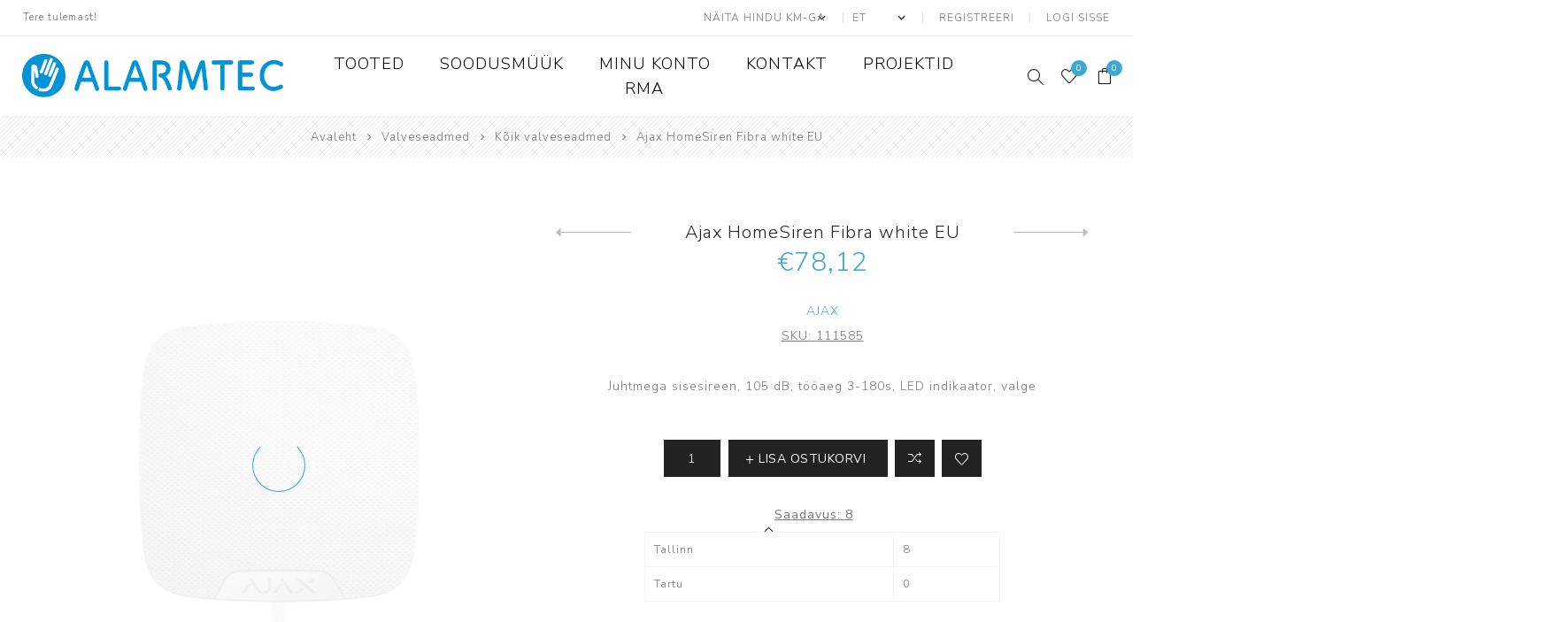

--- FILE ---
content_type: text/html; charset=utf-8
request_url: https://www.alarmtec.ee/ajax-homesiren-fibra-white-eu
body_size: 41429
content:
<!DOCTYPE html><html lang=et dir=ltr class=html-product-details-page><head><script id=Cookiebot data-culture=et src=https://consent.cookiebot.com/uc.js data-cbid=f5a58382-5c94-4871-9e1c-39f3c2a309ad data-blockingmode=auto></script><title>Ajax HomeSiren Fibra white EU | Alarmtec e-pood</title><meta charset=UTF-8><meta name=description content="Juhtmega sisesireen, 105 dB, tööaeg 3-180s, LED indikaator, valge"><meta name=keywords content=""><meta name=generator content=nopCommerce><meta name=viewport content="width=device-width, initial-scale=1.0, minimum-scale=1.0, maximum-scale=2.0"><link rel=preload as=font href=/Themes/Avenue/Content/fonts/avenue_font.woff crossorigin><link href="https://fonts.googleapis.com/css?family=Nunito+Sans:300,400,800&amp;subset=latin-ext&amp;display=swap" rel=stylesheet><meta property=og:type content=product><meta property=og:title content="Ajax HomeSiren Fibra white EU"><meta property=og:description content="Juhtmega sisesireen, 105 dB, tööaeg 3-180s, LED indikaator, valge"><meta property=og:image content=https://www.alarmtec.ee/images/thumbs/000/0000714_ajax-homesiren-fibra-white-eu_750.png><meta property=og:image:url content=https://www.alarmtec.ee/images/thumbs/000/0000714_ajax-homesiren-fibra-white-eu_750.png><meta property=og:url content=https://www.alarmtec.ee/ajax-homesiren-fibra-white-eu><meta property=og:site_name content=Alarmtec><meta property=twitter:card content=summary><meta property=twitter:site content=Alarmtec><meta property=twitter:title content="Ajax HomeSiren Fibra white EU"><meta property=twitter:description content="Juhtmega sisesireen, 105 dB, tööaeg 3-180s, LED indikaator, valge"><meta property=twitter:image content=https://www.alarmtec.ee/images/thumbs/000/0000714_ajax-homesiren-fibra-white-eu_750.png><meta property=twitter:url content=https://www.alarmtec.ee/ajax-homesiren-fibra-white-eu><link rel=stylesheet href="/css/Product.Head.styles.css?v=Y9TQTux_73sUzeyQNjXRWEyw_Yk"><style>.product-details-page .product-specs-box{display:none}.product-details-page .ui-tabs .product-specs-box{display:block}.product-details-page .ui-tabs .product-specs-box .title{display:none}</style><script async src=/Plugins/FoxNetSoft.GoogleAnalytics4/Scripts/GoogleAnalytics4.js></script><script>window.dataLayer=window.dataLayer||[];var GA4_productImpressions=GA4_productImpressions||[],GA4_productDetails=GA4_productDetails||[],GA4_cartproducts=GA4_cartproducts||[],GA4_wishlistproducts=GA4_wishlistproducts||[]</script><script>(function(n,t,i,r,u){n[r]=n[r]||[];n[r].push({"gtm.start":(new Date).getTime(),event:"gtm.js"});var e=t.getElementsByTagName(i)[0],f=t.createElement(i),o=r!="dataLayer"?"&l="+r:"";f.async=!0;f.src="https://www.googletagmanager.com/gtm.js?id="+u+o;e.parentNode.insertBefore(f,e)})(window,document,"script","dataLayer","")</script><link rel="shortcut icon" href=/icons/icons_0/alarmtec_ainult_logo.ico><body class=product-details-page-body><input name=__RequestVerificationToken type=hidden value=CfDJ8MY5t2oc-HpFqyKj00Y3uJUqGNraFwsOw6ZE_1JzRRiE_Wbksn1D5IoGQxqt06PPfy_r0WX3JeL6fMa0QBeJnxs64R7a9MfkReahc63bY-A8G5ZQtQBQyLwtE8EVcLSsrJKPSoeSa-PKafymMEa2kxo><noscript><iframe src="https://www.googletagmanager.com/ns.html?id=" height=0 width=0 style=display:none;visibility:hidden></iframe></noscript><div class=ajax-loading-block-window style=display:none></div><div id=dialog-notifications-success title=teade style=display:none></div><div id=dialog-notifications-error title=viga style=display:none></div><div id=dialog-notifications-warning title=hoiatus style=display:none></div><div id=bar-notification class=bar-notification-container data-close=Sulge></div><!--[if lte IE 8]><div style=clear:both;height:59px;text-align:center;position:relative><a href=http://www.microsoft.com/windows/internet-explorer/default.aspx target=_blank> <img src=/Themes/Avenue/Content/img/ie_warning.jpg height=42 width=820 alt="You are using an outdated browser. For a faster, safer browsing experience, upgrade for free today."> </a></div><![endif]--><div class="master-wrapper-page standard-gallery"><div class=overlayOffCanvas></div><div class=header-wrapper><div class=header><div class=header-upper><div class=header-text><span>Tere tulemast!</span></div><div class="profile-links responsive-nav-content"><div class=responsive-nav-head><span class=text>Profiil</span> <span class="button close-links"></span></div><div class=responsive-nav-body><div class=header-links><ul><li><a href="/register?returnUrl=%2Fajax-homesiren-fibra-white-eu" class=ico-register>Registreeri</a><li><a href="/login?returnUrl=%2Fajax-homesiren-fibra-white-eu" class=ico-login>Logi sisse</a><li id=wishlistlink><a href=/wishlist class=ico-wishlist> <span class=wishlist-label>Soovinimekiri</span> <span class="wishlist-qty counter">0</span> </a><li id=topcartlink><a href=/cart class=ico-cart> <span class=cart-label>Ostukorv</span> <span class="cart-qty counter">0</span> </a></ul></div><div class=header-selects><div class=tax-display-type-selector><select id=customerTaxType name=customerTaxType onchange=setLocation(this.value) aria-label="Maksu- valijat"><option selected value="https://www.alarmtec.ee/changetaxtype/0?returnUrl=%2Fajax-homesiren-fibra-white-eu">N&#xE4;ita hindu km-ga<option value="https://www.alarmtec.ee/changetaxtype/10?returnUrl=%2Fajax-homesiren-fibra-white-eu">N&#xE4;ita hindu km-ta</select></div><div class=language-selector><select id=customerlanguage name=customerlanguage onchange=setLocation(this.value) aria-label="Keeled valijat"><option selected value="https://www.alarmtec.ee/changelanguage/2?returnUrl=%2Fajax-homesiren-fibra-white-eu">ET<option value="https://www.alarmtec.ee/changelanguage/1?returnUrl=%2Fajax-homesiren-fibra-white-eu">EN</select></div></div></div></div></div><div class=header-lower><div class=header-lower-inner><div class="header-logo-wrapper table-cell"><div class="nav-button menu-button"><span class=trigger title=Menu></span></div><div class=header-logo><a href="/" class=logo> <img alt=Alarmtec src=https://www.alarmtec.ee/images/thumbs/000/0000016_alarmtec(1).png></a></div></div><div class="header-menu table-cell responsive-nav-content"><div class=responsive-nav-head><span class=text>Menu</span> <span class="button close-menu"></span></div><ul class=mega-menu data-isrtlenabled=false data-enableclickfordropdown=false><li class="has-sublist with-dropdown-in-grid"><span class="with-subcategories single-item-categories labelfornextplusbutton">Tooted</span><div class="dropdown categories fullWidth boxes-3"><div class=row-wrapper><div class=row><div class=box><div class=title><a href=/valveseadmed-est title=Valveseadmed><span>Valveseadmed</span></a></div><div class=picture><a href=/valveseadmed-est title="Näita tooteid kategoorias Valveseadmed"> <img class=lazy alt="Pilt kategooria Valveseadmed" src="[data-uri]" data-original=https://www.alarmtec.ee/images/thumbs/000/0000027_valveseadmed_290.jpeg> </a></div><ul class=subcategories><li class=subcategory-item><a href=/ajax-2 title=Ajax><span>Ajax</span></a><li class=subcategory-item><a href=/paradox title=Paradox><span>Paradox</span></a><li class=subcategory-item><a href=/pyronix title=Pyronix><span>Pyronix</span></a><li class=subcategory-item><a href=/prot%C3%A9g%C3%A9 title=Protégé><span>Prot&#xE9;g&#xE9;</span></a><li class=subcategory-item><a href=/suprema title=Suprema><span>Suprema</span></a><li class=subcategory-item><a href=/rosslare title=Rosslare><span>Rosslare</span></a><li class=subcategory-item><a href=/tiso title=Tiso><span>Tiso</span></a><li class=subcategory-item><a href=/forteza title=Forteza><span>Forteza</span></a><li class=subcategory-item><a href=/alean title=Alean><span>Alean</span></a><li class="subcategory-item all"><a class=view-all href=/valveseadmed-est title="Vaata kõiki"> <span>Vaata kõiki</span> </a></ul></div><div class=box><div class=title><a href=/videovalve title=Videovalve><span>Videovalve</span></a></div><div class=picture><a href=/videovalve title="Näita tooteid kategoorias Videovalve"> <img class=lazy alt="Pilt kategooria Videovalve" src="[data-uri]" data-original=https://www.alarmtec.ee/images/thumbs/000/0000020_videovalve_290.jpeg> </a></div><ul class=subcategories><li class=subcategory-item><a href=/ip-kaamerad title="IP kaamerad"><span>IP kaamerad</span></a><li class=subcategory-item><a href=/ip-salvestid title="IP salvestid"><span>IP salvestid</span></a><li class=subcategory-item><a href=/hd-cvi-salvestid title="Analoogkaamerad ja HD-CVI salvestid"><span>Analoogkaamerad ja HD-CVI salvestid</span></a><li class=subcategory-item><a href=/k%C3%B5vakettad-ja-m%C3%A4lukaardid title="Kõvakettad ja mälukaardid"><span>K&#xF5;vakettad ja m&#xE4;lukaardid</span></a><li class=subcategory-item><a href=/ekraanid-ja-monitorid title="Ekraanid ja monitorid"><span>Ekraanid ja monitorid</span></a><li class=subcategory-item><a href=/switchid title=Switchid><span>Switchid</span></a><li class=subcategory-item><a href=/kaamerate-kinnitused title="Kaamerate kinnitused"><span>Kaamerate kinnitused</span></a><li class=subcategory-item><a href=/imou-ip-kaamerad title="IMOU - kaamerad"><span>IMOU - kaamerad</span></a><li class=subcategory-item><a href=/dahua-tarkvara title="Dahua tarkvara"><span>Dahua tarkvara</span></a><li class="subcategory-item all"><a class=view-all href=/videovalve title="Vaata kõiki"> <span>Vaata kõiki</span> </a></ul></div><div class=box><div class=title><a href=/tulekahjuh%C3%A4ireseadmed title="ATS seadmed"><span>ATS seadmed</span></a></div><div class=picture><a href=/tulekahjuh%C3%A4ireseadmed title="Näita tooteid kategoorias ATS seadmed"> <img class=lazy alt="Pilt kategooria ATS seadmed" src="[data-uri]" data-original=https://www.alarmtec.ee/images/thumbs/000/0000021_ats-seadmed_290.jpeg> </a></div><ul class=subcategories><li class=subcategory-item><a href=/adresseeritavad title=Adresseeritavad><span>Adresseeritavad</span></a><li class=subcategory-item><a href=/konvensionaalsed title=Konvensionaalsed><span>Konvensionaalsed</span></a><li class=subcategory-item><a href=/liiniandurid title=Liiniandurid><span>Liiniandurid</span></a><li class=subcategory-item><a href=/kaablid title="ATS Kaablid"><span>ATS Kaablid</span></a><li class=subcategory-item><a href=/tarvikud-ja-lisad-2 title="Tarvikud ja lisad"><span>Tarvikud ja lisad</span></a><li class=subcategory-item><a href=/juhtmevabad title=Juhtmevabad><span>Juhtmevabad</span></a><li class=subcategory-item><a href=/en54 title=Ajax><span>Ajax</span></a><li class=subcategory-item><a href=/k%C3%B5ik-ats title="Kõik ATS seadmed"><span>K&#xF5;ik ATS seadmed</span></a></ul></div></div><div class=row><div class=box><div class=title><a href=/andmesalvestus title=Andmesalvestus><span>Andmesalvestus</span></a></div><div class=picture><a href=/andmesalvestus title="Näita tooteid kategoorias Andmesalvestus"> <img class=lazy alt="Pilt kategooria Andmesalvestus" src="[data-uri]" data-original=https://www.alarmtec.ee/images/thumbs/000/0000022_andmesalvestus_290.jpeg> </a></div><ul class=subcategories><li class=subcategory-item><a href=/synology title=Synology><span>Synology</span></a></ul></div><div class=box><div class=title><a href=/muud-tooted title=Tarvikud><span>Tarvikud</span></a></div><div class=picture><a href=/muud-tooted title="Näita tooteid kategoorias Tarvikud"> <img class=lazy alt="Pilt kategooria Tarvikud" src="[data-uri]" data-original=https://www.alarmtec.ee/images/thumbs/000/0000023_tarvikud_290.jpeg> </a></div><ul class=subcategories><li class=subcategory-item><a href=/kaablid-4 title=Kaablid><span>Kaablid</span></a><li class=subcategory-item><a href=/akud title=Akud><span>Akud</span></a></ul></div><div class=box><div class=title><a href=/milestone title=Milestone><span>Milestone</span></a></div><div class=picture><a href=/milestone title="Näita tooteid kategoorias Milestone"> <img class=lazy alt="Pilt kategooria Milestone" src="[data-uri]" data-original=https://www.alarmtec.ee/images/thumbs/000/0001177_milestone_290.jpeg> </a></div><ul class=subcategories><li class=subcategory-item><a href=/xprotect title=XProtect><span>XProtect</span></a></ul></div></div></div></div><li><a href=/soodusm%C3%BC%C3%BCk title=Soodusmüük><span> Soodusm&#xFC;&#xFC;k</span></a><li><a href=/customer/info title="Minu konto"><span> Minu konto</span></a><li><a href=/kontakt title=Kontakt><span> Kontakt</span></a><li><a href=/projektid title=Projektid><span> Projektid</span></a><li><a href=/rma title=RMA><span> RMA</span></a></ul><div class=menu-title><span>Menüü</span></div><ul class=mega-menu-responsive><li class=has-sublist><span class="with-subcategories single-item-categories labelfornextplusbutton">Tooted</span> <button class="trigger plus-button"></button><div class=sublist-wrap><div class="responsive-nav-head back-button"><span class=text><button>Tagasi</button></span></div><ul class=sublist><li class=has-sublist><a class=with-subcategories href=/valveseadmed-est title=Valveseadmed><span>Valveseadmed</span></a> <button class="trigger plus-button"></button><div class=sublist-wrap><div class="responsive-nav-head back-button"><span class=text><button>Tagasi</button></span></div><ul class=sublist><li><a class=lastLevelCategory href=/ajax-2 title=Ajax><span>Ajax</span></a><li><a class=lastLevelCategory href=/paradox title=Paradox><span>Paradox</span></a><li><a class=lastLevelCategory href=/pyronix title=Pyronix><span>Pyronix</span></a><li><a class=lastLevelCategory href=/prot%C3%A9g%C3%A9 title=Protégé><span>Prot&#xE9;g&#xE9;</span></a><li><a class=lastLevelCategory href=/suprema title=Suprema><span>Suprema</span></a><li><a class=lastLevelCategory href=/rosslare title=Rosslare><span>Rosslare</span></a><li><a class=lastLevelCategory href=/tiso title=Tiso><span>Tiso</span></a><li><a class=lastLevelCategory href=/forteza title=Forteza><span>Forteza</span></a><li><a class=lastLevelCategory href=/alean title=Alean><span>Alean</span></a><li><a class=view-all href=/valveseadmed-est title="Vaata kõiki"> <span>Vaata kõiki</span> </a></ul></div><li class=has-sublist><a class=with-subcategories href=/videovalve title=Videovalve><span>Videovalve</span></a> <button class="trigger plus-button"></button><div class=sublist-wrap><div class="responsive-nav-head back-button"><span class=text><button>Tagasi</button></span></div><ul class=sublist><li class=has-sublist><a class=with-subcategories href=/ip-kaamerad title="IP kaamerad"><span>IP kaamerad</span></a> <button class="trigger plus-button"></button><div class=sublist-wrap><div class="responsive-nav-head back-button"><span class=text><button>Tagasi</button></span></div><ul class=sublist><li><a class=lastLevelCategory href=/ip-kaamerad-p-grupp title="IP kaamerad P-grupp"><span>IP kaamerad P-grupp</span></a></ul></div><li class=has-sublist><a class=with-subcategories href=/ip-salvestid title="IP salvestid"><span>IP salvestid</span></a> <button class="trigger plus-button"></button><div class=sublist-wrap><div class="responsive-nav-head back-button"><span class=text><button>Tagasi</button></span></div><ul class=sublist><li><a class=lastLevelCategory href=/ip-salvestid-p-grupp title="IP Salvestid P-grupp"><span>IP Salvestid P-grupp</span></a><li><a class=lastLevelCategory href=/salvestite-kastid title="Salvestite kastid"><span>Salvestite kastid</span></a></ul></div><li><a class=lastLevelCategory href=/hd-cvi-salvestid title="Analoogkaamerad ja HD-CVI salvestid"><span>Analoogkaamerad ja HD-CVI salvestid</span></a><li><a class=lastLevelCategory href=/k%C3%B5vakettad-ja-m%C3%A4lukaardid title="Kõvakettad ja mälukaardid"><span>K&#xF5;vakettad ja m&#xE4;lukaardid</span></a><li><a class=lastLevelCategory href=/ekraanid-ja-monitorid title="Ekraanid ja monitorid"><span>Ekraanid ja monitorid</span></a><li class=has-sublist><a class=with-subcategories href=/switchid title=Switchid><span>Switchid</span></a> <button class="trigger plus-button"></button><div class=sublist-wrap><div class="responsive-nav-head back-button"><span class=text><button>Tagasi</button></span></div><ul class=sublist><li><a class=lastLevelCategory href=/zyxel title=ZYXEL><span>ZYXEL</span></a><li><a class=lastLevelCategory href=/mitte-dahua title="mitte Dahua"><span>mitte Dahua</span></a></ul></div><li><a class=lastLevelCategory href=/kaamerate-kinnitused title="Kaamerate kinnitused"><span>Kaamerate kinnitused</span></a><li><a class=lastLevelCategory href=/imou-ip-kaamerad title="IMOU - kaamerad"><span>IMOU - kaamerad</span></a><li><a class=lastLevelCategory href=/dahua-tarkvara title="Dahua tarkvara"><span>Dahua tarkvara</span></a><li><a class=view-all href=/videovalve title="Vaata kõiki"> <span>Vaata kõiki</span> </a></ul></div><li class=has-sublist><a class=with-subcategories href=/tulekahjuh%C3%A4ireseadmed title="ATS seadmed"><span>ATS seadmed</span></a> <button class="trigger plus-button"></button><div class=sublist-wrap><div class="responsive-nav-head back-button"><span class=text><button>Tagasi</button></span></div><ul class=sublist><li><a class=lastLevelCategory href=/adresseeritavad title=Adresseeritavad><span>Adresseeritavad</span></a><li><a class=lastLevelCategory href=/konvensionaalsed title=Konvensionaalsed><span>Konvensionaalsed</span></a><li><a class=lastLevelCategory href=/liiniandurid title=Liiniandurid><span>Liiniandurid</span></a><li><a class=lastLevelCategory href=/kaablid title="ATS Kaablid"><span>ATS Kaablid</span></a><li><a class=lastLevelCategory href=/tarvikud-ja-lisad-2 title="Tarvikud ja lisad"><span>Tarvikud ja lisad</span></a><li><a class=lastLevelCategory href=/juhtmevabad title=Juhtmevabad><span>Juhtmevabad</span></a><li><a class=lastLevelCategory href=/en54 title=Ajax><span>Ajax</span></a><li><a class=lastLevelCategory href=/k%C3%B5ik-ats title="Kõik ATS seadmed"><span>K&#xF5;ik ATS seadmed</span></a></ul></div><li class=has-sublist><a class=with-subcategories href=/andmesalvestus title=Andmesalvestus><span>Andmesalvestus</span></a> <button class="trigger plus-button"></button><div class=sublist-wrap><div class="responsive-nav-head back-button"><span class=text><button>Tagasi</button></span></div><ul class=sublist><li><a class=lastLevelCategory href=/synology title=Synology><span>Synology</span></a></ul></div><li class=has-sublist><a class=with-subcategories href=/muud-tooted title=Tarvikud><span>Tarvikud</span></a> <button class="trigger plus-button"></button><div class=sublist-wrap><div class="responsive-nav-head back-button"><span class=text><button>Tagasi</button></span></div><ul class=sublist><li><a class=lastLevelCategory href=/kaablid-4 title=Kaablid><span>Kaablid</span></a><li><a class=lastLevelCategory href=/akud title=Akud><span>Akud</span></a></ul></div><li class=has-sublist><a class=with-subcategories href=/milestone title=Milestone><span>Milestone</span></a> <button class="trigger plus-button"></button><div class=sublist-wrap><div class="responsive-nav-head back-button"><span class=text><button>Tagasi</button></span></div><ul class=sublist><li><a class=lastLevelCategory href=/xprotect title=XProtect><span>XProtect</span></a></ul></div></ul></div><li><a href=/soodusm%C3%BC%C3%BCk title=Soodusmüük><span> Soodusm&#xFC;&#xFC;k</span></a><li><a href=/customer/info title="Minu konto"><span> Minu konto</span></a><li><a href=/kontakt title=Kontakt><span> Kontakt</span></a><li><a href=/projektid title=Projektid><span> Projektid</span></a><li><a href=/rma title=RMA><span> RMA</span></a></ul></div><div class="responsive-nav-wrapper table-cell"><div class="nav-button search-button"><span class=trigger title=Otsing></span></div><div class="nav-button personal-button"><span class=trigger title=Profiil></span></div><div class="nav-button wishlist-button"><a class=trigger title=Soovinimekiri href=/wishlist><span class="counter wishlist-qty">0</span></a></div><div class="nav-button cart-button"><a class=trigger title=Ostukorv href=/cart><span class="counter cart-qty">0</span></a></div></div></div></div><div class="search-box store-search-box responsive-nav-content"><div class=responsive-nav-head><span class=text>Otsing</span> <span class="button close-search"></span></div><div class=responsive-nav-body><form method=get class=search-form id=small-search-box-form action=/search><input type=text class=search-box-text id=small-searchterms autocomplete=off name=q placeholder="Otsi poest" aria-label="Otsi poest">  <input type=hidden class=instantSearchResourceElement data-highlightfirstfoundelement=false data-minkeywordlength=3 data-defaultproductsortoption=0 data-instantsearchurl=/instantSearchFor data-searchpageurl=/search data-searchinproductdescriptions=true data-numberofvisibleproducts=2 data-noresultsresourcetext="Tulemusi ei leitud"> <button type=submit class="button-1 search-box-button">Otsing</button></form></div></div><div class="flyout-cart responsive-nav-content"><div class=responsive-nav-head><span class=text>Ostukorv</span> <span class="button close-cart"></span></div><div class=responsive-nav-body><div id=flyout-cart data-removeitemfromcarturl=/AvenueTheme/RemoveItemFromCart data-flyoutcarturl=/AvenueTheme/FlyoutShoppingCart><div class=mini-shopping-cart><div class=count>Ostukorvi ei ole tooteid lisatud.</div></div></div></div></div></div></div><div class=breadcrumb><ul itemscope itemtype=http://schema.org/BreadcrumbList><li><span> <a href="/"> <span>Avaleht</span> </a> </span> <span class=delimiter>/</span><li itemprop=itemListElement itemscope itemtype=http://schema.org/ListItem><a href=/valveseadmed-est itemprop=item> <span itemprop=name>Valveseadmed</span> </a> <span class=delimiter>/</span><meta itemprop=position content=1><li itemprop=itemListElement itemscope itemtype=http://schema.org/ListItem><a href=/k%C3%B5ik-valveseadmed-2 itemprop=item> <span itemprop=name>K&#xF5;ik valveseadmed</span> </a> <span class=delimiter>/</span><meta itemprop=position content=2><li itemprop=itemListElement itemscope itemtype=http://schema.org/ListItem><strong class=current-item itemprop=name>Ajax HomeSiren Fibra white EU</strong> <span itemprop=item itemscope itemtype=http://schema.org/Thing id=/ajax-homesiren-fibra-white-eu> </span><meta itemprop=position content=3></ul></div><div class=master-wrapper-content><div id=product-ribbon-info data-productid=974 data-productboxselector=".product-item, .item-holder" data-productboxpicturecontainerselector=".picture, .item-picture" data-productpagepicturesparentcontainerselector=.product-essential data-productpagebugpicturecontainerselector=.picture data-retrieveproductribbonsurl=/RetrieveProductRibbons></div><div class=ajaxCartInfo data-getajaxcartbuttonurl=/NopAjaxCart/GetAjaxCartButtonsAjax data-productpageaddtocartbuttonselector=.add-to-cart-button data-productboxaddtocartbuttonselector=.product-box-add-to-cart-button data-productboxproductitemelementselector=.product-item data-usenopnotification=False data-nopnotificationcartresource="Toode on lisatud &lt;a href=&#34;/cart&#34;> ostukorv &lt;/a>" data-nopnotificationwishlistresource="Toode on lisatud &lt;a href=&#34;/wishlist&#34;> soovinimekirja &lt;/a>" data-enableonproductpage=True data-enableoncatalogpages=True data-minishoppingcartquatityformattingresource={0} data-miniwishlistquatityformattingresource={0} data-addtowishlistbuttonselector=.add-to-wishlist-button></div><input id=addProductVariantToCartUrl name=addProductVariantToCartUrl type=hidden value=/AddProductFromProductDetailsPageToCartAjax> <input id=addProductToCartUrl name=addProductToCartUrl type=hidden value=/AddProductToCartAjax> <input id=miniShoppingCartUrl name=miniShoppingCartUrl type=hidden value=/MiniShoppingCart> <input id=flyoutShoppingCartUrl name=flyoutShoppingCartUrl type=hidden value=/NopAjaxCartFlyoutShoppingCart> <input id=checkProductAttributesUrl name=checkProductAttributesUrl type=hidden value=/CheckIfProductOrItsAssociatedProductsHasAttributes> <input id=getMiniProductDetailsViewUrl name=getMiniProductDetailsViewUrl type=hidden value=/GetMiniProductDetailsView> <input id=flyoutShoppingCartPanelSelector name=flyoutShoppingCartPanelSelector type=hidden value=#flyout-cart> <input id=shoppingCartMenuLinkSelector name=shoppingCartMenuLinkSelector type=hidden value=.cart-qty> <input id=wishlistMenuLinkSelector name=wishlistMenuLinkSelector type=hidden value=.wishlist-qty><div class=quickViewData data-productselector=.product-item data-productselectorchild=".buttons .wrap" data-retrievequickviewurl=/quickviewdata data-quickviewbuttontext=Kiirvaade data-quickviewbuttontitle=Kiirvaade data-isquickviewpopupdraggable=True data-enablequickviewpopupoverlay=True data-accordionpanelsheightstyle=content data-getquickviewbuttonroute=/getquickviewbutton></div><div class=master-column-wrapper><div class=center-1><div class="page product-details-page"><div class=page-body><script>window.dataLayer=window.dataLayer||[];var GA4_productImpressions=GA4_productImpressions||[],GA4_productDetails=GA4_productDetails||[];GA4_productDetails=[{item_name:"Ajax HomeSiren Fibra white EU",item_id:"974",price:78.12,item_brand:"Ajax",item_category:"Kõik valveseadmed",productId:974}];dataLayer.push({event:"ga4_view_item",ecommerce:{currency:"EUR",items:GA4_productDetails}})</script><form method=post id=product-details-form action=/ajax-homesiren-fibra-white-eu><div itemscope itemtype=http://schema.org/Product><meta itemprop=name content="Ajax HomeSiren Fibra white EU"><meta itemprop=sku content=111585><meta itemprop=gtin content=""><meta itemprop=mpn content=""><meta itemprop=description content="Juhtmega sisesireen, 105 dB, tööaeg 3-180s, LED indikaator, valge"><meta itemprop=image content=https://www.alarmtec.ee/images/thumbs/000/0000714_ajax-homesiren-fibra-white-eu_750.png><meta itemprop=brand content=Ajax><div itemprop=offers itemscope itemtype=http://schema.org/Offer><meta itemprop=url content=https://www.alarmtec.ee/ajax-homesiren-fibra-white-eu><meta itemprop=price content=78.12><meta itemprop=priceCurrency content=EUR><meta itemprop=priceValidUntil><meta itemprop=availability content=http://schema.org/InStock></div><div itemprop=review itemscope itemtype=http://schema.org/Review><meta itemprop=author content=ALL><meta itemprop=url content=/productreviews/974></div></div><div data-productid=974><div class=product-essential><input type=hidden class=cloudZoomAdjustPictureOnProductAttributeValueChange data-productid=974 data-isintegratedbywidget=true> <input type=hidden class=cloudZoomEnableClickToZoom><div class="gallery sevenspikes-cloudzoom-gallery"><div class=picture-wrapper><div class=picture id=sevenspikes-cloud-zoom data-zoomwindowelementid="" data-selectoroftheparentelementofthecloudzoomwindow="" data-defaultimagecontainerselector=".product-essential .gallery" data-zoom-window-width=500 data-zoom-window-height=500><a href=https://www.alarmtec.ee/images/thumbs/000/0000714_ajax-homesiren-fibra-white-eu.png data-full-image-url=https://www.alarmtec.ee/images/thumbs/000/0000714_ajax-homesiren-fibra-white-eu.png class=picture-link id=zoom1> <img src=https://www.alarmtec.ee/images/thumbs/000/0000714_ajax-homesiren-fibra-white-eu_750.png alt="Pilt Ajax HomeSiren Fibra white EU" class=cloudzoom id=cloudZoomImage itemprop=image data-cloudzoom="appendSelector: '.picture-wrapper', zoomPosition: 'inside', zoomOffsetX: 0, captionPosition: 'bottom', tintOpacity: 0, zoomWidth: 500, zoomHeight: 500, easing: 3, touchStartDelay: true, zoomFlyOut: false, disableZoom: 'auto'"> </a></div></div></div><div class=overview><div class=product-name><h1><span>Ajax HomeSiren Fibra white EU</span><div class=previous-product><a href=/ajax-homesiren-fibra-black-eu title="Ajax HomeSiren Fibra black ..."><span class=previous-product-label>Eelmine toode</span><span class=previous-product-title>Ajax HomeSiren Fibra black ...</span></a></div><div class=next-product><a href=/ajax-hub2-keskus-4gethernetvideo-must title="Ajax Hub 2 4G (4G+Ethernet+..."><span class=next-product-label>Järgmine toode</span><span class=next-product-title>Ajax Hub 2 4G (4G&#x2B;Ethernet&#x2B;...</span></a></div></h1><div class=prices><div class=product-price><span id=price-value-974 class=price-value-974> €78,12 </span></div></div></div><div class=manufacturers><span class=label>Manufacturer:</span> <span class=value> <a href=/ajax>Ajax</a> </span></div><div class=additional-details><div class=sku><span class=label>SKU:</span> <span class=value id=sku-974>111585</span></div></div><div class=short-description>Juhtmega sisesireen, 105 dB, tööaeg 3-180s, LED indikaator, valge</div><div class=cart-buttons-wrapper><div class=add-to-cart><div class=add-to-cart-panel><input id=product_enteredQuantity_974 class=qty-input type=text aria-label="Enter a quantity" data-val=true data-val-required="The Kogus field is required." name=addtocart_974.EnteredQuantity value=1> <button type=button id=add-to-cart-button-974 class="button-1 add-to-cart-button" data-productid=974 onclick="return AjaxCart.addproducttocart_details(&#34;/addproducttocart/details/974/1&#34;,&#34;#product-details-form&#34;),!1"><span>Lisa ostukorvi</span></button></div></div><div class=overview-buttons><div class=compare-products><button type=button title="Lisa võrdluse nimekirja" class="button-2 add-to-compare-list-button" onclick="return AjaxCart.addproducttocomparelist(&#34;/compareproducts/add/974&#34;),!1">Lisa võrdluse nimekirja</button></div><div class=add-to-wishlist><button type=button title="Lisa soovinimekirja" id=add-to-wishlist-button-974 class="button-2 add-to-wishlist-button" data-productid=974 onclick="return AjaxCart.addproducttocart_details(&#34;/addproducttocart/details/974/2&#34;,&#34;#product-details-form&#34;),!1">Lisa soovinimekirja</button></div><div class=email-a-friend><button type=button class="button-2 email-a-friend-button" onclick="setLocation(&#34;/productemailafriend/974&#34;)">Saada sõbrale</button></div></div></div><div class="availability stock-availability js-stock-availability avenue"><button type=button class="stock js-stock-availability-btn"> <span class=label>Saadavus:</span> <span class=value id=stock-availability-value-974>8</span> <span class="arrow-down js-stock-availability-btn-icon"></span> </button></div><div class="table-wrapper stock-table-wrapper hidden js-stock-table-wrapper avenue" data-product-id=974 data-error="Vabandame! Midagi läks valesti. Proovi lehte värskendada."><table class="data-table data-table-border-on-header-hidden"><colgroup><col><col width=30%><tbody class=js-stock-table-body></table></div><div class=product-share><label>Jaga sotsiaalmeedias</label><ul class=.product-share-list><li class="share-item facebook"><a class=share-link href="javascript:openShareWindow(&#34;https://www.facebook.com/sharer.php?u=https://www.alarmtec.ee/ajax-homesiren-fibra-white-eu&#34;)"></a><li class="share-item twitter"><a class=share-link href="javascript:openShareWindow(&#34;https://twitter.com/share?url=https://www.alarmtec.ee/ajax-homesiren-fibra-white-eu&#34;)"></a><li class="share-item pinterest"><a class=share-link href="javascript:void function(){var n=document.createElement(&#34;script&#34;);n.setAttribute(&#34;type&#34;,&#34;text/javascript&#34;);n.setAttribute(&#34;charset&#34;,&#34;UTF-8&#34;);n.setAttribute(&#34;src&#34;,&#34;https://assets.pinterest.com/js/pinmarklet.js?r=&#34;+Math.random()*99999999);document.body.appendChild(n)}()"></a><li class="share-item rss"><a class=share-link href=#></a></ul></div></div></div><div id=quickTabs class=productTabs data-ajaxenabled=false data-productreviewsaddnewurl=/ProductTab/ProductReviewsTabAddNew/974 data-productcontactusurl=/ProductTab/ProductContactUsTabAddNew/974 data-couldnotloadtaberrormessage="Error. Vahelehe laadimine ebaõnnestus."><div class=productTabs-header><ul><li><a href=#quickTab-specifications>Tehnilised andmed</a><li><a href=#quickTab-contact_us>V&#xF5;ta &#xFC;hendust</a></ul></div><div class=productTabs-body><div id=quickTab-specifications><div class=product-specs-box><div class=title><strong>tooted kirjeldused</strong></div><div class=table-wrapper><table class=data-table><thead><tr class=hidden-row><th width=25%><span>Oskus nimi</span><th><span>Oskus raha</span><tbody><tr class=spec-header><td class=spec-group-name colspan=2>Yld<tr class=odd><td class=spec-name>Liik<td class=spec-value>Fibra</table></div></div></div><div id=quickTab-contact_us><div id=contact-us-tab class=contact-page><div class=form><div class=fieldset><div class=form-fields><div class=inputs><label for=FullName>Sinu nimi</label> <input placeholder="Sisestage oma nimi." class="contact_tab_fullname review-title" type=text data-val=true data-val-required="Sisestage oma nimi" id=FullName name=FullName> <span class=required>*</span> <span class=field-validation-valid data-valmsg-for=FullName data-valmsg-replace=true></span></div><div class=inputs><label for=Email>Sinu email</label> <input placeholder="Sisesta oma emaili aadress." class="contact_tab_email review-title" type=email data-val=true data-val-email="vale email" data-val-required="sisesta e-posti" id=Email name=Email> <span class=required>*</span> <span class=field-validation-valid data-valmsg-for=Email data-valmsg-replace=true></span></div><div class=inputs><label for=Enquiry>K&#xDC;SIMUS</label> <textarea placeholder="Sisesta siia oma küsimus..." class="contact_tab_enquiry review-text" data-val=true data-val-required="sisesta küsimus" id=Enquiry name=Enquiry></textarea> <span class=required>*</span> <span class=field-validation-valid data-valmsg-for=Enquiry data-valmsg-replace=true></span></div></div><div class=captcha-box><script>var onloadCallbackcaptcha_1397703003=function(){grecaptcha.render("captcha_1397703003",{sitekey:"6Le8GBgqAAAAAOd0sr47UjAfBSAzrP5_4midleZj",theme:"light"})}</script><div id=captcha_1397703003></div><script async defer src="https://www.google.com/recaptcha/api.js?onload=onloadCallbackcaptcha_1397703003&amp;render=explicit&amp;hl=et"></script></div></div><div class=buttons><button type=button id=send-contact-us-form name=send-email class="button-1 contact-us-button">Saada</button></div></div></div></div></div></div><div class=product-collateral><div class=product-specs-box><div class=title><strong>tooted kirjeldused</strong></div><div class=table-wrapper><table class=data-table><thead><tr class=hidden-row><th width=25%><span>Oskus nimi</span><th><span>Oskus raha</span><tbody><tr class=spec-header><td class=spec-group-name colspan=2>Yld<tr class=odd><td class=spec-name>Liik<td class=spec-value>Fibra</table></div></div></div></div><input name=__RequestVerificationToken type=hidden value=CfDJ8MY5t2oc-HpFqyKj00Y3uJUqGNraFwsOw6ZE_1JzRRiE_Wbksn1D5IoGQxqt06PPfy_r0WX3JeL6fMa0QBeJnxs64R7a9MfkReahc63bY-A8G5ZQtQBQyLwtE8EVcLSsrJKPSoeSa-PKafymMEa2kxo></form></div></div></div></div></div><div class=footer><div class=footer-upper><div class=newsletter><div class=newsletter-subscribe id=newsletter-subscribe-block><div class=title>Uudiskiri</div><div class=newsletter-email><input id=newsletter-email class=newsletter-subscribe-text placeholder="Sisesta oma e-posti aadress siia" aria-label="Liitu uudiskirjaga" type=email name=NewsletterEmail> <button type=button id=newsletter-subscribe-button class="button-1 newsletter-subscribe-button">Liitu uudiskirjaga</button></div><div class=newsletter-validation><span id=subscribe-loading-progress style=display:none class=please-wait>Oota ...</span> <span class=field-validation-valid data-valmsg-for=NewsletterEmail data-valmsg-replace=true></span></div></div><div class=newsletter-result id=newsletter-result-block></div></div></div><div class=footer-middle><div class=footer-text><div class=footer-logo><img src=https://www.alarmtec.ee/images/thumbs/000/0000018_alarmtec(1).png alt=""></div><p class=text>Turvasüsteemide terviklahendused</p><a class=read-more href=#>Loe rohkem</a></div><div class=footer-block-wrapper><div class="footer-block information"><div class=title><strong>Informatsioon</strong></div><ul class=list><li><a href=/kontakt>Kontakt</a><li><a href=/projektid>Projektid</a><li><a href=/rma>RMA</a><li><a href=/tarne-ja-tagastust>Tarne ja tagastus</a><li><a href=/kasutustingimused>Tingimused</a><li><a href=/meist>Meist</a><li><a href=/contactus>Võta meiega ühendust</a></ul></div><div class="footer-block customer-service"><div class=title><strong>Kauplused</strong></div><ul class=list><li><a href=/tallinna-esindus>Tallinna esindus</a><li><a href=/tartu-esindus>Tartu esindus</a><li><a href=/p%C3%A4rnu-esindus>P&#xE4;rnu esindus</a><li><a href=/j%C3%B5hvi-esindus>J&#xF5;hvi esindus</a><li><a href=/rma>RMA</a></ul></div><div class="footer-block my-account"><div class=title><strong>Minu konto</strong></div><ul class=list><li><a href=/order/history>Tellimused</a><li><a href=/customer/addresses>Aadressid</a></ul></div></div></div><div class=footer-lower><div class="footer-lower-block footer-social-buttons"><ul></ul></div><div class="footer-lower-block footer-site-info"><div class="info footer-disclaimer">Copyright © 2026 Alarmtec. Kõik õigused kaitstud.</div></div><div class="footer-lower-block footer-payment-methods"><ul><li class=method1><li class=method2><li class=method3><li class=method4><li class=method5></ul></div></div></div></div><script>function deferjqueryloadingGoogleAnalytics4(){window.jQuery&&typeof $=="function"&&window.GoogleGA4Helper?(GoogleGA4Helper.Init("EUR",!1),GoogleGA4Helper.Initialization()):setTimeout(function(){deferjqueryloadingGoogleAnalytics4()},300)}deferjqueryloadingGoogleAnalytics4()</script><div class=scroll-back-button></div><script src="/js/Product.Footer.scripts.js?v=Oi8R6CKSbW5WBf6x4YhPF-sa2Z8" data-cookieconsent=ignore></script><script>$(document).ready(function(){$("#addtocart_974_EnteredQuantity").on("keydown",function(n){if(n.keyCode==13)return $("#add-to-cart-button-974").trigger("click"),!1});$("#product_enteredQuantity_974").on("input propertychange paste",function(){var n={productId:974,quantity:$("#product_enteredQuantity_974").val()};$(document).trigger({type:"product_quantity_changed",changedData:n})})})</script><script>setTimeout(()=>{$(".js-stock-availability-btn").trigger("click")},500)</script><script>function openShareWindow(n){var t=520,i=400,r=screen.height/2-i/2,u=screen.width/2-t/2;window.open(n,"sharer","top="+r+",left="+u+",toolbar=0,status=0,width="+t+",height="+i)}</script><script>var localized_data={AjaxCartFailure:"Failed to add the product. Please refresh the page and try one more time."};AjaxCart.init(!1,".cart-qty",".wishlist-qty","#flyout-cart",localized_data)</script><script id=instantSearchItemTemplate type=text/x-kendo-template>
    <div class="instant-search-item" data-url="${ data.CustomProperties.Url }">
        <a href="${ data.CustomProperties.Url }">
            <div class="picture">
                <img src="${ data.DefaultPictureModel.ImageUrl }" alt="${ data.Name }" title="${ data.Name }" style="border: none">
            </div>
            <div class="details">
                <div class="title">${ data.Name }</div>
                # var ratingPercent = (((data.ReviewOverviewModel.RatingSum * 100)/ data.ReviewOverviewModel.TotalReviews) / 5) || 0; #
                <div class="product-reviews-overview" #if (data.ReviewOverviewModel.TotalReviews > 0)
                    {# itemprop="aggregateRating" itemscope itemtype="http://schema.org/AggregateRating"#}#
                     #if (data.ReviewOverviewModel.AllowCustomerReviews == false) {# style="display:none" #}#>
                    <div class="rating-box">
                        <div class="rating-icons">
                            <div class="rating" style="width: #= ratingPercent #%">
                            </div>
                        </div>
                    </div>
                </div>
                <div class="price"># var price = ""; if (data.ProductPrice.Price) { price = data.ProductPrice.Price } # #= price #</div>
            </div>
        </a>
    </div>
</script><script>$("#small-search-box-form").on("submit",function(n){$("#small-searchterms").val()==""&&(alert("Palun sisesta otsingusõna"),$("#small-searchterms").focus(),n.preventDefault())})</script><script>function newsletter_subscribe(n){var i=$("#subscribe-loading-progress"),t;i.show();t={subscribe:n,email:$("#newsletter-email").val()};addAntiForgeryToken(t);$.ajax({cache:!1,type:"POST",url:"/subscribenewsletter",data:t,success:function(n){$("#newsletter-result-block").html(n.Result);n.Success?($("#newsletter-subscribe-block").hide(),$("#newsletter-result-block").show()):$("#newsletter-result-block").fadeIn("slow").delay(2e3).fadeOut("slow")},error:function(){alert("Failed to subscribe.")},complete:function(){i.hide()}})}$(document).ready(function(){$("#newsletter-subscribe-button").on("click",function(){newsletter_subscribe("true")});$("#newsletter-email").on("keydown",function(n){if(n.keyCode==13)return $("#newsletter-subscribe-button").trigger("click"),!1})})</script>

--- FILE ---
content_type: text/html; charset=utf-8
request_url: https://www.google.com/recaptcha/api2/anchor?ar=1&k=6Le8GBgqAAAAAOd0sr47UjAfBSAzrP5_4midleZj&co=aHR0cHM6Ly93d3cuYWxhcm10ZWMuZWU6NDQz&hl=et&v=PoyoqOPhxBO7pBk68S4YbpHZ&theme=light&size=normal&anchor-ms=20000&execute-ms=30000&cb=790xlcmzgt44
body_size: 49602
content:
<!DOCTYPE HTML><html dir="ltr" lang="et"><head><meta http-equiv="Content-Type" content="text/html; charset=UTF-8">
<meta http-equiv="X-UA-Compatible" content="IE=edge">
<title>reCAPTCHA</title>
<style type="text/css">
/* cyrillic-ext */
@font-face {
  font-family: 'Roboto';
  font-style: normal;
  font-weight: 400;
  font-stretch: 100%;
  src: url(//fonts.gstatic.com/s/roboto/v48/KFO7CnqEu92Fr1ME7kSn66aGLdTylUAMa3GUBHMdazTgWw.woff2) format('woff2');
  unicode-range: U+0460-052F, U+1C80-1C8A, U+20B4, U+2DE0-2DFF, U+A640-A69F, U+FE2E-FE2F;
}
/* cyrillic */
@font-face {
  font-family: 'Roboto';
  font-style: normal;
  font-weight: 400;
  font-stretch: 100%;
  src: url(//fonts.gstatic.com/s/roboto/v48/KFO7CnqEu92Fr1ME7kSn66aGLdTylUAMa3iUBHMdazTgWw.woff2) format('woff2');
  unicode-range: U+0301, U+0400-045F, U+0490-0491, U+04B0-04B1, U+2116;
}
/* greek-ext */
@font-face {
  font-family: 'Roboto';
  font-style: normal;
  font-weight: 400;
  font-stretch: 100%;
  src: url(//fonts.gstatic.com/s/roboto/v48/KFO7CnqEu92Fr1ME7kSn66aGLdTylUAMa3CUBHMdazTgWw.woff2) format('woff2');
  unicode-range: U+1F00-1FFF;
}
/* greek */
@font-face {
  font-family: 'Roboto';
  font-style: normal;
  font-weight: 400;
  font-stretch: 100%;
  src: url(//fonts.gstatic.com/s/roboto/v48/KFO7CnqEu92Fr1ME7kSn66aGLdTylUAMa3-UBHMdazTgWw.woff2) format('woff2');
  unicode-range: U+0370-0377, U+037A-037F, U+0384-038A, U+038C, U+038E-03A1, U+03A3-03FF;
}
/* math */
@font-face {
  font-family: 'Roboto';
  font-style: normal;
  font-weight: 400;
  font-stretch: 100%;
  src: url(//fonts.gstatic.com/s/roboto/v48/KFO7CnqEu92Fr1ME7kSn66aGLdTylUAMawCUBHMdazTgWw.woff2) format('woff2');
  unicode-range: U+0302-0303, U+0305, U+0307-0308, U+0310, U+0312, U+0315, U+031A, U+0326-0327, U+032C, U+032F-0330, U+0332-0333, U+0338, U+033A, U+0346, U+034D, U+0391-03A1, U+03A3-03A9, U+03B1-03C9, U+03D1, U+03D5-03D6, U+03F0-03F1, U+03F4-03F5, U+2016-2017, U+2034-2038, U+203C, U+2040, U+2043, U+2047, U+2050, U+2057, U+205F, U+2070-2071, U+2074-208E, U+2090-209C, U+20D0-20DC, U+20E1, U+20E5-20EF, U+2100-2112, U+2114-2115, U+2117-2121, U+2123-214F, U+2190, U+2192, U+2194-21AE, U+21B0-21E5, U+21F1-21F2, U+21F4-2211, U+2213-2214, U+2216-22FF, U+2308-230B, U+2310, U+2319, U+231C-2321, U+2336-237A, U+237C, U+2395, U+239B-23B7, U+23D0, U+23DC-23E1, U+2474-2475, U+25AF, U+25B3, U+25B7, U+25BD, U+25C1, U+25CA, U+25CC, U+25FB, U+266D-266F, U+27C0-27FF, U+2900-2AFF, U+2B0E-2B11, U+2B30-2B4C, U+2BFE, U+3030, U+FF5B, U+FF5D, U+1D400-1D7FF, U+1EE00-1EEFF;
}
/* symbols */
@font-face {
  font-family: 'Roboto';
  font-style: normal;
  font-weight: 400;
  font-stretch: 100%;
  src: url(//fonts.gstatic.com/s/roboto/v48/KFO7CnqEu92Fr1ME7kSn66aGLdTylUAMaxKUBHMdazTgWw.woff2) format('woff2');
  unicode-range: U+0001-000C, U+000E-001F, U+007F-009F, U+20DD-20E0, U+20E2-20E4, U+2150-218F, U+2190, U+2192, U+2194-2199, U+21AF, U+21E6-21F0, U+21F3, U+2218-2219, U+2299, U+22C4-22C6, U+2300-243F, U+2440-244A, U+2460-24FF, U+25A0-27BF, U+2800-28FF, U+2921-2922, U+2981, U+29BF, U+29EB, U+2B00-2BFF, U+4DC0-4DFF, U+FFF9-FFFB, U+10140-1018E, U+10190-1019C, U+101A0, U+101D0-101FD, U+102E0-102FB, U+10E60-10E7E, U+1D2C0-1D2D3, U+1D2E0-1D37F, U+1F000-1F0FF, U+1F100-1F1AD, U+1F1E6-1F1FF, U+1F30D-1F30F, U+1F315, U+1F31C, U+1F31E, U+1F320-1F32C, U+1F336, U+1F378, U+1F37D, U+1F382, U+1F393-1F39F, U+1F3A7-1F3A8, U+1F3AC-1F3AF, U+1F3C2, U+1F3C4-1F3C6, U+1F3CA-1F3CE, U+1F3D4-1F3E0, U+1F3ED, U+1F3F1-1F3F3, U+1F3F5-1F3F7, U+1F408, U+1F415, U+1F41F, U+1F426, U+1F43F, U+1F441-1F442, U+1F444, U+1F446-1F449, U+1F44C-1F44E, U+1F453, U+1F46A, U+1F47D, U+1F4A3, U+1F4B0, U+1F4B3, U+1F4B9, U+1F4BB, U+1F4BF, U+1F4C8-1F4CB, U+1F4D6, U+1F4DA, U+1F4DF, U+1F4E3-1F4E6, U+1F4EA-1F4ED, U+1F4F7, U+1F4F9-1F4FB, U+1F4FD-1F4FE, U+1F503, U+1F507-1F50B, U+1F50D, U+1F512-1F513, U+1F53E-1F54A, U+1F54F-1F5FA, U+1F610, U+1F650-1F67F, U+1F687, U+1F68D, U+1F691, U+1F694, U+1F698, U+1F6AD, U+1F6B2, U+1F6B9-1F6BA, U+1F6BC, U+1F6C6-1F6CF, U+1F6D3-1F6D7, U+1F6E0-1F6EA, U+1F6F0-1F6F3, U+1F6F7-1F6FC, U+1F700-1F7FF, U+1F800-1F80B, U+1F810-1F847, U+1F850-1F859, U+1F860-1F887, U+1F890-1F8AD, U+1F8B0-1F8BB, U+1F8C0-1F8C1, U+1F900-1F90B, U+1F93B, U+1F946, U+1F984, U+1F996, U+1F9E9, U+1FA00-1FA6F, U+1FA70-1FA7C, U+1FA80-1FA89, U+1FA8F-1FAC6, U+1FACE-1FADC, U+1FADF-1FAE9, U+1FAF0-1FAF8, U+1FB00-1FBFF;
}
/* vietnamese */
@font-face {
  font-family: 'Roboto';
  font-style: normal;
  font-weight: 400;
  font-stretch: 100%;
  src: url(//fonts.gstatic.com/s/roboto/v48/KFO7CnqEu92Fr1ME7kSn66aGLdTylUAMa3OUBHMdazTgWw.woff2) format('woff2');
  unicode-range: U+0102-0103, U+0110-0111, U+0128-0129, U+0168-0169, U+01A0-01A1, U+01AF-01B0, U+0300-0301, U+0303-0304, U+0308-0309, U+0323, U+0329, U+1EA0-1EF9, U+20AB;
}
/* latin-ext */
@font-face {
  font-family: 'Roboto';
  font-style: normal;
  font-weight: 400;
  font-stretch: 100%;
  src: url(//fonts.gstatic.com/s/roboto/v48/KFO7CnqEu92Fr1ME7kSn66aGLdTylUAMa3KUBHMdazTgWw.woff2) format('woff2');
  unicode-range: U+0100-02BA, U+02BD-02C5, U+02C7-02CC, U+02CE-02D7, U+02DD-02FF, U+0304, U+0308, U+0329, U+1D00-1DBF, U+1E00-1E9F, U+1EF2-1EFF, U+2020, U+20A0-20AB, U+20AD-20C0, U+2113, U+2C60-2C7F, U+A720-A7FF;
}
/* latin */
@font-face {
  font-family: 'Roboto';
  font-style: normal;
  font-weight: 400;
  font-stretch: 100%;
  src: url(//fonts.gstatic.com/s/roboto/v48/KFO7CnqEu92Fr1ME7kSn66aGLdTylUAMa3yUBHMdazQ.woff2) format('woff2');
  unicode-range: U+0000-00FF, U+0131, U+0152-0153, U+02BB-02BC, U+02C6, U+02DA, U+02DC, U+0304, U+0308, U+0329, U+2000-206F, U+20AC, U+2122, U+2191, U+2193, U+2212, U+2215, U+FEFF, U+FFFD;
}
/* cyrillic-ext */
@font-face {
  font-family: 'Roboto';
  font-style: normal;
  font-weight: 500;
  font-stretch: 100%;
  src: url(//fonts.gstatic.com/s/roboto/v48/KFO7CnqEu92Fr1ME7kSn66aGLdTylUAMa3GUBHMdazTgWw.woff2) format('woff2');
  unicode-range: U+0460-052F, U+1C80-1C8A, U+20B4, U+2DE0-2DFF, U+A640-A69F, U+FE2E-FE2F;
}
/* cyrillic */
@font-face {
  font-family: 'Roboto';
  font-style: normal;
  font-weight: 500;
  font-stretch: 100%;
  src: url(//fonts.gstatic.com/s/roboto/v48/KFO7CnqEu92Fr1ME7kSn66aGLdTylUAMa3iUBHMdazTgWw.woff2) format('woff2');
  unicode-range: U+0301, U+0400-045F, U+0490-0491, U+04B0-04B1, U+2116;
}
/* greek-ext */
@font-face {
  font-family: 'Roboto';
  font-style: normal;
  font-weight: 500;
  font-stretch: 100%;
  src: url(//fonts.gstatic.com/s/roboto/v48/KFO7CnqEu92Fr1ME7kSn66aGLdTylUAMa3CUBHMdazTgWw.woff2) format('woff2');
  unicode-range: U+1F00-1FFF;
}
/* greek */
@font-face {
  font-family: 'Roboto';
  font-style: normal;
  font-weight: 500;
  font-stretch: 100%;
  src: url(//fonts.gstatic.com/s/roboto/v48/KFO7CnqEu92Fr1ME7kSn66aGLdTylUAMa3-UBHMdazTgWw.woff2) format('woff2');
  unicode-range: U+0370-0377, U+037A-037F, U+0384-038A, U+038C, U+038E-03A1, U+03A3-03FF;
}
/* math */
@font-face {
  font-family: 'Roboto';
  font-style: normal;
  font-weight: 500;
  font-stretch: 100%;
  src: url(//fonts.gstatic.com/s/roboto/v48/KFO7CnqEu92Fr1ME7kSn66aGLdTylUAMawCUBHMdazTgWw.woff2) format('woff2');
  unicode-range: U+0302-0303, U+0305, U+0307-0308, U+0310, U+0312, U+0315, U+031A, U+0326-0327, U+032C, U+032F-0330, U+0332-0333, U+0338, U+033A, U+0346, U+034D, U+0391-03A1, U+03A3-03A9, U+03B1-03C9, U+03D1, U+03D5-03D6, U+03F0-03F1, U+03F4-03F5, U+2016-2017, U+2034-2038, U+203C, U+2040, U+2043, U+2047, U+2050, U+2057, U+205F, U+2070-2071, U+2074-208E, U+2090-209C, U+20D0-20DC, U+20E1, U+20E5-20EF, U+2100-2112, U+2114-2115, U+2117-2121, U+2123-214F, U+2190, U+2192, U+2194-21AE, U+21B0-21E5, U+21F1-21F2, U+21F4-2211, U+2213-2214, U+2216-22FF, U+2308-230B, U+2310, U+2319, U+231C-2321, U+2336-237A, U+237C, U+2395, U+239B-23B7, U+23D0, U+23DC-23E1, U+2474-2475, U+25AF, U+25B3, U+25B7, U+25BD, U+25C1, U+25CA, U+25CC, U+25FB, U+266D-266F, U+27C0-27FF, U+2900-2AFF, U+2B0E-2B11, U+2B30-2B4C, U+2BFE, U+3030, U+FF5B, U+FF5D, U+1D400-1D7FF, U+1EE00-1EEFF;
}
/* symbols */
@font-face {
  font-family: 'Roboto';
  font-style: normal;
  font-weight: 500;
  font-stretch: 100%;
  src: url(//fonts.gstatic.com/s/roboto/v48/KFO7CnqEu92Fr1ME7kSn66aGLdTylUAMaxKUBHMdazTgWw.woff2) format('woff2');
  unicode-range: U+0001-000C, U+000E-001F, U+007F-009F, U+20DD-20E0, U+20E2-20E4, U+2150-218F, U+2190, U+2192, U+2194-2199, U+21AF, U+21E6-21F0, U+21F3, U+2218-2219, U+2299, U+22C4-22C6, U+2300-243F, U+2440-244A, U+2460-24FF, U+25A0-27BF, U+2800-28FF, U+2921-2922, U+2981, U+29BF, U+29EB, U+2B00-2BFF, U+4DC0-4DFF, U+FFF9-FFFB, U+10140-1018E, U+10190-1019C, U+101A0, U+101D0-101FD, U+102E0-102FB, U+10E60-10E7E, U+1D2C0-1D2D3, U+1D2E0-1D37F, U+1F000-1F0FF, U+1F100-1F1AD, U+1F1E6-1F1FF, U+1F30D-1F30F, U+1F315, U+1F31C, U+1F31E, U+1F320-1F32C, U+1F336, U+1F378, U+1F37D, U+1F382, U+1F393-1F39F, U+1F3A7-1F3A8, U+1F3AC-1F3AF, U+1F3C2, U+1F3C4-1F3C6, U+1F3CA-1F3CE, U+1F3D4-1F3E0, U+1F3ED, U+1F3F1-1F3F3, U+1F3F5-1F3F7, U+1F408, U+1F415, U+1F41F, U+1F426, U+1F43F, U+1F441-1F442, U+1F444, U+1F446-1F449, U+1F44C-1F44E, U+1F453, U+1F46A, U+1F47D, U+1F4A3, U+1F4B0, U+1F4B3, U+1F4B9, U+1F4BB, U+1F4BF, U+1F4C8-1F4CB, U+1F4D6, U+1F4DA, U+1F4DF, U+1F4E3-1F4E6, U+1F4EA-1F4ED, U+1F4F7, U+1F4F9-1F4FB, U+1F4FD-1F4FE, U+1F503, U+1F507-1F50B, U+1F50D, U+1F512-1F513, U+1F53E-1F54A, U+1F54F-1F5FA, U+1F610, U+1F650-1F67F, U+1F687, U+1F68D, U+1F691, U+1F694, U+1F698, U+1F6AD, U+1F6B2, U+1F6B9-1F6BA, U+1F6BC, U+1F6C6-1F6CF, U+1F6D3-1F6D7, U+1F6E0-1F6EA, U+1F6F0-1F6F3, U+1F6F7-1F6FC, U+1F700-1F7FF, U+1F800-1F80B, U+1F810-1F847, U+1F850-1F859, U+1F860-1F887, U+1F890-1F8AD, U+1F8B0-1F8BB, U+1F8C0-1F8C1, U+1F900-1F90B, U+1F93B, U+1F946, U+1F984, U+1F996, U+1F9E9, U+1FA00-1FA6F, U+1FA70-1FA7C, U+1FA80-1FA89, U+1FA8F-1FAC6, U+1FACE-1FADC, U+1FADF-1FAE9, U+1FAF0-1FAF8, U+1FB00-1FBFF;
}
/* vietnamese */
@font-face {
  font-family: 'Roboto';
  font-style: normal;
  font-weight: 500;
  font-stretch: 100%;
  src: url(//fonts.gstatic.com/s/roboto/v48/KFO7CnqEu92Fr1ME7kSn66aGLdTylUAMa3OUBHMdazTgWw.woff2) format('woff2');
  unicode-range: U+0102-0103, U+0110-0111, U+0128-0129, U+0168-0169, U+01A0-01A1, U+01AF-01B0, U+0300-0301, U+0303-0304, U+0308-0309, U+0323, U+0329, U+1EA0-1EF9, U+20AB;
}
/* latin-ext */
@font-face {
  font-family: 'Roboto';
  font-style: normal;
  font-weight: 500;
  font-stretch: 100%;
  src: url(//fonts.gstatic.com/s/roboto/v48/KFO7CnqEu92Fr1ME7kSn66aGLdTylUAMa3KUBHMdazTgWw.woff2) format('woff2');
  unicode-range: U+0100-02BA, U+02BD-02C5, U+02C7-02CC, U+02CE-02D7, U+02DD-02FF, U+0304, U+0308, U+0329, U+1D00-1DBF, U+1E00-1E9F, U+1EF2-1EFF, U+2020, U+20A0-20AB, U+20AD-20C0, U+2113, U+2C60-2C7F, U+A720-A7FF;
}
/* latin */
@font-face {
  font-family: 'Roboto';
  font-style: normal;
  font-weight: 500;
  font-stretch: 100%;
  src: url(//fonts.gstatic.com/s/roboto/v48/KFO7CnqEu92Fr1ME7kSn66aGLdTylUAMa3yUBHMdazQ.woff2) format('woff2');
  unicode-range: U+0000-00FF, U+0131, U+0152-0153, U+02BB-02BC, U+02C6, U+02DA, U+02DC, U+0304, U+0308, U+0329, U+2000-206F, U+20AC, U+2122, U+2191, U+2193, U+2212, U+2215, U+FEFF, U+FFFD;
}
/* cyrillic-ext */
@font-face {
  font-family: 'Roboto';
  font-style: normal;
  font-weight: 900;
  font-stretch: 100%;
  src: url(//fonts.gstatic.com/s/roboto/v48/KFO7CnqEu92Fr1ME7kSn66aGLdTylUAMa3GUBHMdazTgWw.woff2) format('woff2');
  unicode-range: U+0460-052F, U+1C80-1C8A, U+20B4, U+2DE0-2DFF, U+A640-A69F, U+FE2E-FE2F;
}
/* cyrillic */
@font-face {
  font-family: 'Roboto';
  font-style: normal;
  font-weight: 900;
  font-stretch: 100%;
  src: url(//fonts.gstatic.com/s/roboto/v48/KFO7CnqEu92Fr1ME7kSn66aGLdTylUAMa3iUBHMdazTgWw.woff2) format('woff2');
  unicode-range: U+0301, U+0400-045F, U+0490-0491, U+04B0-04B1, U+2116;
}
/* greek-ext */
@font-face {
  font-family: 'Roboto';
  font-style: normal;
  font-weight: 900;
  font-stretch: 100%;
  src: url(//fonts.gstatic.com/s/roboto/v48/KFO7CnqEu92Fr1ME7kSn66aGLdTylUAMa3CUBHMdazTgWw.woff2) format('woff2');
  unicode-range: U+1F00-1FFF;
}
/* greek */
@font-face {
  font-family: 'Roboto';
  font-style: normal;
  font-weight: 900;
  font-stretch: 100%;
  src: url(//fonts.gstatic.com/s/roboto/v48/KFO7CnqEu92Fr1ME7kSn66aGLdTylUAMa3-UBHMdazTgWw.woff2) format('woff2');
  unicode-range: U+0370-0377, U+037A-037F, U+0384-038A, U+038C, U+038E-03A1, U+03A3-03FF;
}
/* math */
@font-face {
  font-family: 'Roboto';
  font-style: normal;
  font-weight: 900;
  font-stretch: 100%;
  src: url(//fonts.gstatic.com/s/roboto/v48/KFO7CnqEu92Fr1ME7kSn66aGLdTylUAMawCUBHMdazTgWw.woff2) format('woff2');
  unicode-range: U+0302-0303, U+0305, U+0307-0308, U+0310, U+0312, U+0315, U+031A, U+0326-0327, U+032C, U+032F-0330, U+0332-0333, U+0338, U+033A, U+0346, U+034D, U+0391-03A1, U+03A3-03A9, U+03B1-03C9, U+03D1, U+03D5-03D6, U+03F0-03F1, U+03F4-03F5, U+2016-2017, U+2034-2038, U+203C, U+2040, U+2043, U+2047, U+2050, U+2057, U+205F, U+2070-2071, U+2074-208E, U+2090-209C, U+20D0-20DC, U+20E1, U+20E5-20EF, U+2100-2112, U+2114-2115, U+2117-2121, U+2123-214F, U+2190, U+2192, U+2194-21AE, U+21B0-21E5, U+21F1-21F2, U+21F4-2211, U+2213-2214, U+2216-22FF, U+2308-230B, U+2310, U+2319, U+231C-2321, U+2336-237A, U+237C, U+2395, U+239B-23B7, U+23D0, U+23DC-23E1, U+2474-2475, U+25AF, U+25B3, U+25B7, U+25BD, U+25C1, U+25CA, U+25CC, U+25FB, U+266D-266F, U+27C0-27FF, U+2900-2AFF, U+2B0E-2B11, U+2B30-2B4C, U+2BFE, U+3030, U+FF5B, U+FF5D, U+1D400-1D7FF, U+1EE00-1EEFF;
}
/* symbols */
@font-face {
  font-family: 'Roboto';
  font-style: normal;
  font-weight: 900;
  font-stretch: 100%;
  src: url(//fonts.gstatic.com/s/roboto/v48/KFO7CnqEu92Fr1ME7kSn66aGLdTylUAMaxKUBHMdazTgWw.woff2) format('woff2');
  unicode-range: U+0001-000C, U+000E-001F, U+007F-009F, U+20DD-20E0, U+20E2-20E4, U+2150-218F, U+2190, U+2192, U+2194-2199, U+21AF, U+21E6-21F0, U+21F3, U+2218-2219, U+2299, U+22C4-22C6, U+2300-243F, U+2440-244A, U+2460-24FF, U+25A0-27BF, U+2800-28FF, U+2921-2922, U+2981, U+29BF, U+29EB, U+2B00-2BFF, U+4DC0-4DFF, U+FFF9-FFFB, U+10140-1018E, U+10190-1019C, U+101A0, U+101D0-101FD, U+102E0-102FB, U+10E60-10E7E, U+1D2C0-1D2D3, U+1D2E0-1D37F, U+1F000-1F0FF, U+1F100-1F1AD, U+1F1E6-1F1FF, U+1F30D-1F30F, U+1F315, U+1F31C, U+1F31E, U+1F320-1F32C, U+1F336, U+1F378, U+1F37D, U+1F382, U+1F393-1F39F, U+1F3A7-1F3A8, U+1F3AC-1F3AF, U+1F3C2, U+1F3C4-1F3C6, U+1F3CA-1F3CE, U+1F3D4-1F3E0, U+1F3ED, U+1F3F1-1F3F3, U+1F3F5-1F3F7, U+1F408, U+1F415, U+1F41F, U+1F426, U+1F43F, U+1F441-1F442, U+1F444, U+1F446-1F449, U+1F44C-1F44E, U+1F453, U+1F46A, U+1F47D, U+1F4A3, U+1F4B0, U+1F4B3, U+1F4B9, U+1F4BB, U+1F4BF, U+1F4C8-1F4CB, U+1F4D6, U+1F4DA, U+1F4DF, U+1F4E3-1F4E6, U+1F4EA-1F4ED, U+1F4F7, U+1F4F9-1F4FB, U+1F4FD-1F4FE, U+1F503, U+1F507-1F50B, U+1F50D, U+1F512-1F513, U+1F53E-1F54A, U+1F54F-1F5FA, U+1F610, U+1F650-1F67F, U+1F687, U+1F68D, U+1F691, U+1F694, U+1F698, U+1F6AD, U+1F6B2, U+1F6B9-1F6BA, U+1F6BC, U+1F6C6-1F6CF, U+1F6D3-1F6D7, U+1F6E0-1F6EA, U+1F6F0-1F6F3, U+1F6F7-1F6FC, U+1F700-1F7FF, U+1F800-1F80B, U+1F810-1F847, U+1F850-1F859, U+1F860-1F887, U+1F890-1F8AD, U+1F8B0-1F8BB, U+1F8C0-1F8C1, U+1F900-1F90B, U+1F93B, U+1F946, U+1F984, U+1F996, U+1F9E9, U+1FA00-1FA6F, U+1FA70-1FA7C, U+1FA80-1FA89, U+1FA8F-1FAC6, U+1FACE-1FADC, U+1FADF-1FAE9, U+1FAF0-1FAF8, U+1FB00-1FBFF;
}
/* vietnamese */
@font-face {
  font-family: 'Roboto';
  font-style: normal;
  font-weight: 900;
  font-stretch: 100%;
  src: url(//fonts.gstatic.com/s/roboto/v48/KFO7CnqEu92Fr1ME7kSn66aGLdTylUAMa3OUBHMdazTgWw.woff2) format('woff2');
  unicode-range: U+0102-0103, U+0110-0111, U+0128-0129, U+0168-0169, U+01A0-01A1, U+01AF-01B0, U+0300-0301, U+0303-0304, U+0308-0309, U+0323, U+0329, U+1EA0-1EF9, U+20AB;
}
/* latin-ext */
@font-face {
  font-family: 'Roboto';
  font-style: normal;
  font-weight: 900;
  font-stretch: 100%;
  src: url(//fonts.gstatic.com/s/roboto/v48/KFO7CnqEu92Fr1ME7kSn66aGLdTylUAMa3KUBHMdazTgWw.woff2) format('woff2');
  unicode-range: U+0100-02BA, U+02BD-02C5, U+02C7-02CC, U+02CE-02D7, U+02DD-02FF, U+0304, U+0308, U+0329, U+1D00-1DBF, U+1E00-1E9F, U+1EF2-1EFF, U+2020, U+20A0-20AB, U+20AD-20C0, U+2113, U+2C60-2C7F, U+A720-A7FF;
}
/* latin */
@font-face {
  font-family: 'Roboto';
  font-style: normal;
  font-weight: 900;
  font-stretch: 100%;
  src: url(//fonts.gstatic.com/s/roboto/v48/KFO7CnqEu92Fr1ME7kSn66aGLdTylUAMa3yUBHMdazQ.woff2) format('woff2');
  unicode-range: U+0000-00FF, U+0131, U+0152-0153, U+02BB-02BC, U+02C6, U+02DA, U+02DC, U+0304, U+0308, U+0329, U+2000-206F, U+20AC, U+2122, U+2191, U+2193, U+2212, U+2215, U+FEFF, U+FFFD;
}

</style>
<link rel="stylesheet" type="text/css" href="https://www.gstatic.com/recaptcha/releases/PoyoqOPhxBO7pBk68S4YbpHZ/styles__ltr.css">
<script nonce="ymcUJk9ZyI5XMK1q_GvArA" type="text/javascript">window['__recaptcha_api'] = 'https://www.google.com/recaptcha/api2/';</script>
<script type="text/javascript" src="https://www.gstatic.com/recaptcha/releases/PoyoqOPhxBO7pBk68S4YbpHZ/recaptcha__et.js" nonce="ymcUJk9ZyI5XMK1q_GvArA">
      
    </script></head>
<body><div id="rc-anchor-alert" class="rc-anchor-alert"></div>
<input type="hidden" id="recaptcha-token" value="[base64]">
<script type="text/javascript" nonce="ymcUJk9ZyI5XMK1q_GvArA">
      recaptcha.anchor.Main.init("[\x22ainput\x22,[\x22bgdata\x22,\x22\x22,\[base64]/[base64]/[base64]/ZyhXLGgpOnEoW04sMjEsbF0sVywwKSxoKSxmYWxzZSxmYWxzZSl9Y2F0Y2goayl7RygzNTgsVyk/[base64]/[base64]/[base64]/[base64]/[base64]/[base64]/[base64]/bmV3IEJbT10oRFswXSk6dz09Mj9uZXcgQltPXShEWzBdLERbMV0pOnc9PTM/bmV3IEJbT10oRFswXSxEWzFdLERbMl0pOnc9PTQ/[base64]/[base64]/[base64]/[base64]/[base64]\\u003d\x22,\[base64]\\u003d\\u003d\x22,\x22Q3AKTsO9w40aEnVhwpd/w4MAMlwIwr7Cul/Di2IOR8KrewnCusOZHk5yC0fDt8OawpbCuRQEcMOOw6TCpxhQFVnDnxjDlX8WwpF3IsKgw63Cm8KbCwsWw4LCjRzCkBNDwqs/w5LCvkwObhUMwqLCkMKIKsKcAh/[base64]/C3fDth/Cm8KZZhrDucOvwrjCrQQzQMOuYcOXw7AjX8O+w6/CpB4Lw57ClsOKPiPDvTHCqcKTw4XDtTrDlkUGfcKKOALDjWDCusOxw5sabcKKRwU2SsKPw7PClyDDqcKCCMO5w7nDrcKPwqI3Qj/ClVLDoS49w4pFwr7Dq8KKw73CtcKDw5bDuAh/[base64]/CmFgSw5nDtcO/woTCgsKCw4LDuMK0wqU7wq/DhgoiwociCRZ0V8K/w4XDkgjCmAjCoi9/w6DCrsOREUjCnzR7e1/[base64]/w6x8VsORw7nChmnDhsOdwoDCl8Kew6rCsMKow4PCuMObw5vDrTxKel0MVsKKwrs+QFzCqALDhQbCtsKbNMKMw4h6WMKFJMKSdsK6RUpNAcO+E3RcGifCvg/[base64]/VsKcO8OVGcOYF0k1w7fCqGrDkcKIasK9wqHCjcObwqpOYcKKwrjCkDXCgcKewqXCnyVSwppDwqfDvMOuw5zCvFvDuSc6wrvDvsKIw7cDwpvCtSwKwojDilpZFMOEHsOHwpBmw5xpw5DCrMKIPC0Cw5l5w5/[base64]/DosKTI8KjwpvDmkHDngHCpQ0Mw6jCtgTDoRPDpcOMWGQ6wqfDixnDkQXDrcKuEio7esOow6oIEUzDisO0w5bCi8KNasOowpsRPgM7bj/CqD3CmsO3EMKWQV/CsndcX8KGwpBww7t8wrzCm8OMwpnChsK8GMOSZRvDk8OUwo3CuXdEwrJmYsKDwqVIcMKrbHXDqF/DoSAfO8K2UV7DjsKtwrjCizbDuTjCi8OyQ3NhwrHCg2bCp0HCqRhYCcKXSsOSBkPDn8KkwrfDvMKcUyfCs00cL8OlG8OvwopUw4/[base64]/CiMKPw4FCw7IgI8OIwqxqw5jDolnCiMKFT8Ktw5/CgMKqGcKswrzCrMOydcOyUMKkw73DssO4w4wSw7cawqHDuFsHwr7CqCLDlcKFwpd9w6TCgMOGc3DCucOiDAHDpWvCq8KuOAXCksOLw7/[base64]/[base64]/Ds8OmYRsdSWFRw5lbG2bDtMOWXcKtwo7DpX/Cu8K+wrHDscKjwpPCrCDCqcO6ckzCmsOewrzDicKgw6zDnsO0IVXCuXHDicOSw6rCn8ORYsKkw5/[base64]/wqDDonRMJ8KMwq92w6/[base64]/CsX92w4hLwpLCm2YuOhBJw4rDmAjDlldCUDRZPBNOwqXDilxOUi4QTcO7w60YwrLDksOkdcOuwrkaGsKYOMK1WFtbw4TDpw3DlMKhwrXCg3PDplLDpCtJRz8qR1QyTsKpwr9owosEczYJw5jCqD9Ew7vCpl1twoIjFE7Cl2ISw4DClcKKw6JHH1XCv0nDh8K/HcKMwr7Don1iG8O8w6DCscKgIUR4wqPCqsOTEMOpwqrCk3nDvkM9C8K/w7/DgcKyW8K2wplFw5AjCGjCjcOwMRo9Ox/CinnDk8KIw5TCpMOCw6fCssOLXMK9wrDCqV7DjVPDoHAAwoLDl8KPesKZJMKWJmMNwos3wrAscT/DjAxHw4bCjQzCikBwwqjDsh3DpX12w4vDikAqw6o8w5vDpCjCkjRvw5rCgztcEGx1dFzDkA8iFcOjDXrCqsO9W8O+wrdSMcKpwqbCoMOaw6jCmibDhFQrJng+cWg9w4zCvTVJdAnCvDJww77CjsK4w4ZZCcOHwrHDl1sjKsOiBz/CvHTChgQZw4HCmMKsETREw4rDpwrDo8KOLcK8wocOwoUcwotfe8OZQMK6w7rDrMOPJAhJwovDoMKJw51PfcO4w4jDjAXCoMKEwrkKwpfDu8ONwqXDpMKDwpDDu8Kbw7YKwo/CrsOiM24aZMKowrLDu8Onw48XFgszw6FaX0HCowjDi8ONw4rCg8KGScKvFxzCh31ywqt4w6FawprCnhnCssO/fm/Dh2nDiMKFwpvDuTPDp0PCjsOWwq9XNxfCrUgzwq53w7Z6w5kdJcOSEl5kw5TCqsK1w4nCog/[base64]/[base64]/Dq8OHHMO9wozDjcObdMOkwpYnOMKFwpQcwqXCt8KTV2Zkwqwsw4Zgw6UVw6HDm8KFUMKhwqtMUCbCgUAvw6U+dTskwr0+w7rDq8O/wqvDjsKZwr84wp5dN2nDpsKIwo/DlknCssOGQcKtw47CsMKvdcK3GsOpdTDDs8KbS3DDlcKNS8OdZknCgsOWRcOAw552dcKjw7nDtHhlwrBha2sdwp3Di1LDk8OEwrjDsMKPEiRuw7rDlMKZwozConrDp3VwwrV/ZcOOb8OewqfCtcKCwpzCrmTCp8OsU8KfO8KgwozDtUloaU5ZS8KoS8ObJsK3woDDn8OLw6k+wrl1w6rClxEaw4vCj0DDq0LCnl/Ci24Ow5XDu8KhGMK3wqxpTDkrwpzCiMO6NAnCnXNQwrAdw7FmOMK0UncFa8KaNUnDiDdnwpYlworDusOdL8KZHsOQw7l1w5PCgMKaZsKlXsKvZcKfGHw3wpLCmcKKdwvCk0HCv8KZeFAZKhkbA1zCncO8PcO1w5ZUDcKiwp5HAlzCkSLCrmjDn3/Ct8OqZBbDv8OdOsKBw6YUSsKvIRvCucKJNREYWsKkZy1uw4o2AsKeZ3TDucO0wrLCnhJXVsK3cxImw6Q3w7LChMOEKMKuRcOzw4R4wpfDqMK5w4/DtXM1PcOtwrhqwqPDthsEw7XDjw3CjcKLwpoKwpbDmgrDgTBvw4J/UcKtw6zDkkrDk8Kgw6rCqcOZw64zLsOBwohjKMK6T8O1ecKEwr7Drg1kw6F2aU8xOl85QW7DnsK/LiXCtsO3Z8OZw6PCjwfDscOvQQwBKcOrXDc9TcOILhvDpxgjL8K2wo7CvsOqEwvDsmnDo8KEwobCqcKWIsKfw67CiVjDoMKuw6Bjwq81Ew/[base64]/CiQsJWMKKwrNXEWDCjMO4wqbDmi7Cn8OuwpTDnF9OXT/DnBTCgcKMw6ZxwpLCt093w6/CuVMAwpvDtRUxbsK4b8KEM8K4wpFUw6vCo8KLM3/DrAjDkynCtBjDs0bChnzCkCHCicKGIMKmE8KcO8KgVF/[base64]/CiMOJQcK1V8Knf8O/[base64]/CiMKuwo/DsMOTw71oCmt6wrDCusKxRsKqw51iwpvCl8Ojw7XDncK9LsKpwr/Ci1Y4w5AGWSgsw6oqXcO1Xj1gw4w1wrrDr1g/w7nCj8KnGS1+aAXDmBvCssOTw4zCl8KUwotUD2ZfwpPDmAfDncKGHUdEwp/CkMKxwqVGEX8Vw6fCmV/CjsKJwrUNYsKzT8KEwp3CtXzDj8OBwocCwqE+AsKtw6sTTMKRw4TCscKkwobChUTDnMK5wpphwoVxwqxnV8Oow5ZIwpPClTl2HWPCoMOfw58RTjsfw4DDjRPCmsK5w6gpw77Ct2/[base64]/wpHCiMK5LR9/[base64]/[base64]/CmcK+w7Riw7DCjcKCw7fCtMKDeizChcOqdcO2L8OcX0PCgjPDqcOpw5zCscOFw5piwrzDvMOrw6fCuMOpU3h1NcKqwo9Xw5DCmnJmWlbDsEgSbsOLw67DjcOzwo0ZW8OHOMOyKsKyw73CoUJgIMOYwo/DkHnDgcOranY3wq/DjTMpO8OKWkbDtcKfw7k7w4hlwoLDghNjwrHDoMOnw5bDl0RVw4DDosOxA3xCwrnCssK+QMKZwqh9blNkw58Dw6PDk3Ucw5TCtwN6JzfDlwDDmhbDhcKkW8OQw50NKi7ClzDDoQnCvy/Dvx8WwrRFwqxtw6bCkWTDvmPCtcK+T3zCllHDq8K3fMKZFhwJJSTDpioowo/DrsOnwrjCqsKkw6fDjmbDnDHDvErDjGTDvMOKecOBwqQWwqM6b0N+w7PCg096wrs1X0c/[base64]/DnMOww6ZDwoEzwpDDh2gQVTTDhsK5T8KFw4AeUMOtf8OoeAnDu8K3O1M8wpTDjMOzacKlM1PDgRLCj8KwSMK7L8O2VsO3w4wpw7LDj1Quw748CMOfw5/DgMO5Rws5w5bCi8OodsKOX2sVwrpUW8OuwpZSAMKBFMOkwpUIwqDCiHwFLsKLMsO9L1bDi8OVa8KIw67CsD05G1l/KHkAOxQEw4TDkn1AcsKNw6XDq8OIw4HDjsOyY8KmwqPCtsO0wprDnRxie8OXWQbCj8O3w7YSwqbDlMKyPcKKQTDDninCulxvw6/Co8Kbw7pHF0g/GsOpclHCkcOawoTDu3ZHT8ORQgTDrWhJw4/CnMKZSTzDqnAfw6rCvQLClgAOJGnCohMyXScnLMKWw4nDlTDDmcK2dGIMwp46w4fDpA8nQ8OfMAXCpzM5w5PDrVEeesKVw6/ClzoQQ2rChsOBTysIISLDukgNw7oKw4JpXlN5wrgUJcOycsKtF3MZAnVIw4nDsMKFSWzDgAwCUG7CjWZmTcKAUMKEw6ZGdHZLw4wow6/CjTbCqMKSwqJQPn7Dj8KeSljCuy8ew594LjZNCARFw7TDg8Oqw7jChcKkwr7Dil7CgWVJGMKnw4drUMOMI0/CpzlCwoLCssKywoLDncOSw7nClCzCjF3DqMOFwpoiwq3CmcO2YT5EdcOfw5/[base64]/DmcKPw4/[base64]/[base64]/Dq8KtwqXClTPDg8OcbMK/D8OgfUvCocOfdsOvMGBVw7Adw5XDow7DtsKHw6gTwpkYZC5yw4/DlcKrw4TDkMOyw4LDm8Kjw6Jmwo5DJMOTVcOhw4zDr8Okw6fDlcKbw5dTw7DDn3YKZ3MjQcOow7xpwpDCsXzDnR/DpsOSwpvDthrCucOcwpxVw4bCgVbDiSAZw5xpBMKpV8Kmf0TDosKGwqkxKsKLSEo7bMKdwo1zw5TCkELDtsOSw7IoCEonw4sSFGpUw4BxesK4DE/DnsKxS1rChMKwN8KyYyvDpS7DscOLw7PCjMKUFn51w4B6wopOOB9+AcOZDMKswpPChsO2HUjDksOHwohbw5w/wpdow4DDq8KnY8KLw5/Dp2PCnG/CrcKxeMKTJTBIw7fDn8K4w5XDlxllwrrCvsK/w4BqDsKwEcKoJMKACVJUWcO7wpjCqm9+PcOKeyokbjvCr2jCscKLKHJgw4HCuydJwppGZTXDvT83wqTCvDHDrF0ENB1pwq3DpxxKXMO4w6ECw4/Dj34cw7vCllNpdsO0AMKXO8KtV8OtcQTDhBdtw6/[base64]/CjwPCo8O+XQvCsX3DrcKTw41dEcO1RcKPDcOxG17DksOJVMOGNMOkWsO9wpXDtMKgVDNSw5jCm8KfGBXCm8O8FsO5OMKxwrZMwr1NScKWw4PDl8OmTMOPPRTDgxrCgsOHw6gTwq9FwopXwprCnQPDgTTCgmTCsSDDjsO7bcO7wp/Ct8OQwo/[base64]/CrMOXKUoVw7xufMK9worDlcKHwrHCosOzw7DCl8OTJMOvwqscwozCsGzDq8KkcMOuc8OOfCTDvWBhw7oydMOuwonDgHFAw6EyRsK6KzrDmsK2w5tdw7/CkzBew6TCoH5Cw6vDhwcmwqQVw5xmAU3CgsO9IcOtw74xwq3CrcK6w7HCh2vDmMOrWMKcw7DDpsKzdMOcwrLChkfDhMOCEGLDrlg4ZsObwrbCsMKgaTBow6NcwosKBXYPT8OMwpfDiMOcwq3CrnPCt8OHw7JsKC/DpsKZS8Kdw4TClgkNw6TCq8ODwpg3KsO0woFHVMKvJmPChcK3PDvDt0XCiSDDsD7DhMKFw6kFwr3CrXxjEyBwwq/DnVDCoR9/f2kOF8KIeMKubzDDpcOmOWc5VhPDthzDvcOdw6UhwpDDvMK3wp8Dw7tzw4rCiAbDvMKsEkbDhHXCpHJUw6nDicKawqFJSsK7w6jCpWEgw4HClMKjwrMtwozCiUtrMMONZGLDvcKINMOZw5oQw5g/MD3DusKYCW3CsSVqwrc0a8OLworDuj/Co8KCwoUQw5vDkQZwwr0Jw7TDpT/DiEbDgcKJw43CpQfDgMKswpjCo8Olwr0bw5fDhiZjdnxjwolJQcKgTsKlHMONwrxncgnCuHHDm1LDscOPAFvDssK2woDClz4Uw43CicOwIAfCsVRvScKlSAHDtEg3AXp9McKxKWNhT3LDiVHDm1rDvMKIw6XDuMOSYMKEGWjDqsKhTllOOsK/w6l0FDXDuH4GKsKZw7/CsMOOTsO6wqfCqlfDlMOkwrsSwqTDgQjClcO2wo5kwpMJw4XDq8KrBcKSw6RYwrTDqnzDhTBBwpPDsi3CuiPDoMO8NMORbcOzWFFkwr1/wqENwpLDviUbaUwNw6hwNsKVZGQYwoPCtGQOPj/CqMKqT8O7wpAFw5DCpMOqU8O7w6jDtcOFbl/CgMOTbsOBw5HDi19AwrsPw5bDv8KTZmIJwpnCvwoAw4PCm3/CgmAEfnfCvMKHwqrCsShKw4XDmcKOMh1Fw7bDoysIwq/Cs3caw7HDncKscMKAwo5qw7wnecObMhLCtsKMT8O2IAbDumJEIVd3fnrDnE1YM13DgsOkXHkRw5lpwrkmHXMfA8ONwprCrkzCk8ORRhvCh8KKN3sxwqt7wpZSfMKOMMOxwosXwqrCp8ODw6dcwq50wrxoAD7Dqy/CmsKBDBIrw5DDsm/[base64]/CoMKsVy4MFnkVw6Nzw742woLCmDXCq8KAwoxyAMKSwqLDmHzCrCvCqcK6bjjCqBRHPm/DrMKyQgEZSz3Cr8OTeh9HY8Odw7wUEMOAw4LCnQ7Dnkpkw6JdPVtmw4McRmXCtXnCuiTDmcOKw7fCuXc3JwTCtH8qw6jCosKSZUNiGkzCtg4HbsKWwp/ChUXCoTnCpMOVwovDlGvCvHjCnMOXwqDDvsKNSsOlwr1tA3YMe1LCjhrCnFNaw4fDpMOPBgoCScKFwpLCuFzCmhZAworCoXMkeMKxOXfCunDCoMOYPsKFPC/DkMK8f8KVYMO6woPCsR5qJSTDsUsPwoxHwrHDhcOTSMKQPcKzE8KNwq7Dn8OYw4lgw4Mkw4nDgkjCswQJVGJJw71Iw77CuxFJUFkWdCNgwo0XUWdfJsKdwpHDhwLDjgZPOcK/w4Fcw7sqwrjCtcORwpsMdzbDqsKyOVHCk11QwqtewrTCisO8c8Kuw7B8wqrCtBtSAMO9w4DDqW/DlgHDv8K6w4xRwpV/LgBOw7PCtMOnw5PDrEF8wojDmsOIwrIAAhpgwqjDnEbCuDs1wrjDpyzClBxnw6bDuzXCg10Fw6TCmxHDlsKvJsO7RcOlwqLDqEfDp8O0PsOiCS1hw7DCrGjDmMKLw6nDgcKlcMKQwqrDrUYZH8KNw4vCp8OcDMOHw5LClcOpJ8K4wrkjw7RVfBYiBsKPE8K/woMpwrA6woRoSGtKBn3DhQXDiMKawooyw5lQwqvDjkRyFF3CsFovH8OIOlppQsKRNsKXw6PCtcO6w7nDl3l0U8OPwqTDv8O2IyvCkT4QwqbDlcOWXcKqf0slw7bDoyQweAYBw7oBw4YGPsO0JsKoIWvDvcKsfS/Di8OuDFrDmMOWCAZbGypXd8ORwoIuLSpowqh/GhjChFUhNCRFUXQWdSHDr8O1wqTCisOYS8O+H17CiTrDisKHesK/w5jCuCMCNxkkw43DmsOZS0/DmsK5wqBkVMKVw7k+w5XDtQDDk8K5fyFDLXUqQ8KQSisnw7vCtg3DhFzCg27CjcKSw4vDmX1LTzY3wrnDgG11wopzw6czGMOAaS3Dv8K7acOqwptVU8O/[base64]/DrVACXV4FwqbDlh0AwrbDj0cYQEApD8OzWCxow4vCqm7CjMK9f8Klw5PChTtLwqh9YXguUSrDv8Ojw5FQwonDjsOeMg9DdMKNSz3CiHDDncKgTWBSOEPCgcKWJTwxUhcVw6E/wqfDiDfDrMO4GsOYSHfDtsOLFyXDkcKKIxwow5vCmXHDk8OPw6DCm8KzwoAbw4TDjcOLZQDCgmXDtkJdw50WwqXCtg9iw7XChxHCtBdnw4zDtixAbMOcw57Ciz/[base64]/wogQP8KTw4gJwrFywq/DsMK9L8KIwopSwpAJZCHDqsKzwrbDixJEwr7Dk8KiDMOwwqk9wpvDtFPDtMKmw77CvsKVaz7DtSfDmsOTw7s9wrTDlsO/wrtCw7EIDHPDjFjCkEXCncOKIMKCw7soMh3DnsOGwqRMfhXDkcOUw6LDkD/Cv8Oyw5vDgcKAaER0RsKpCA/[base64]/[base64]/DrMKMH8KRw5LDksKgw61rw508VcKIwrrDpcKOMxh/IcORa8OdMcOTwrRuR1F0wpkYw7EsLXsaKHLDlk5nFsOYU3AfdnUgw559f8KUw4DCvcOLKgIsw4h2OcKuQcOVw6sTY1/Chm0wf8K3cW3DtMOSHsO8wo5ePMKGw6jDrAc0w4Iuw71kXcKuPD/CisObPMKOwr7DrsOrw7w7RT/CmVPDr2oOwpwSw6TCjMKhZ0vDgMOnLVLDlMOybMKdcynCugZjw7drwr7CsT80J8OdMxdywrYCcMKiwrLDjFrClmLDmQjCv8Omwp3DpcKeXcOkUUA7w59CJ31VTcOxTlHCuMOBIsO9w5cVPz3CjiQhegPCg8K2wqwIcsK/cyhvw48iwqMcwo1LwqHColTCjcO1IQA9asKBV8O2fsOEU0hKwrnDvkEBwo8fRgrDj8OCwrg4UxVww5g+wpDCjcKzOsKrAissZn3CnsKCTMO7acOme3cHEBDDqsKiE8OZw5rDjQrDj3xGXH/DsT0VPXwqw6/DmBvDlgPDj3XCnsOuwr/[base64]/[base64]/Cm3TDoTlmwqcQDsORwrDDo8KJw43DmybDlwN8QcKPfkNdw4bDrcKoPMONw4Z1w7c0wqTDv0PDicKCK8OTUF5uwqhKw4UPUFQcwrdmwqLCnxtrw6pVesOQwrfDnMOiwrZNScOiQyBswodvd8OJw4nDhDzDpT5/ETwawrw5wpbCvcK9wpXDjsKXw5zDv8OQYcOlwpDDlXA7PsK4YcK+woFyw6TDvsOqeEjDp8OFLwzCqMOLecOxTwppw7/CqibDl1HCmcKXw4PDi8K1XFdTBcOuw45KSRF6wqjDjx07d8K/wpvCscK3X2XDpTYnaTjCgTjDkMKMwqLClFnCoMKvw6nDr2/CqxrDjksvTcOED3tvJRvClTgEcWoawrrCicO/KSh3KBzCpMKaw5wxLwNDQyXCkcKCwprDksKMwofCnQDDn8KSw4zChW4lwp/DscOhw4bCo8KsayDDnsKSwqtHw5kRwqLDhMOTw699w4VyEj9VJMOoGy/CsXrCh8OfSMK4NsK1w5/DncOjL8OKw7djGsO6OWnCggUVw6YKVMOgXMKAU2dCw6gHEsKETF7DnsOQLyzDs8KZEcOhZWTCoWVQGX/CvCvCpmAacsO+JlQhw57DkFXCrsOkwqpew41iwpDDnMKKw4VeMVHDp8OKw7bDkm3DjsKrWMKBw6/DtHXCk17CjMOVw5XDrD4VNMKOHQjCjzDDscOxw5HCnRU/d1PDlnDDkcO6AsOvw7LCoQHCjCTDhVtFw5bDqMKXCzLDmA1lTE7DjsO/TsO2ACzDkxfDrMKqZcK/IMKHw5rDnGEIw7XDuMKxDik0w7vDoy7DpXd/wppTworDlytrJyDCpR7CpC4MO0TDpQfDqUXCljTChxMuCVtgCXXCilwaHDkzw5tZNsKaRlpaSX3Drhg8wqZUQcO1L8O6WFQuasODwr3DsGF2bsKQUsOXZMKSw6Yhw7tOw7jCnidawrp8w5zDpATCisO0JEbCug1Aw5LCvsO1w7xJwqkmw4d7S8K/wrREw7PDkFDDlVBmbh92wr/CksKAYcO4QMOvSMO2w5rCiy/CiUrCmcO0IH0AA1PDtGhaDsKBPQ9QAcKPPcK8SmhaBjFUDMOnw4Z+wpxFw73DgsKaBsOrwqEOw6zDpUNUw7tgbcOhwpNgQnFsw6QNVcOuw45cOMKswoLDssOLw58KwqAowqVbX3opGsO8woMDMMKgwrfDoMKCw5B/[base64]/CpBElwqRwwqURw6Qrw43DgxjDvQbDvcOJwrXChW4UwrTCusOHOm5RwozDt3/DljPDtk3DiUNrwqUJw7MPw5MuESRuOyZ4IMOAD8Ocwp4QwpnCrEh0CTgiw4LCkcO+M8O6BkwBwoPCrcKcw5jDuMKiwq4Cw5nDvsOJD8K7w73CqMOIUiorw6zChk7CtiTCv23DpwvDsFfCn3xBfU4cwoJpwpPDoQhCwoXCvsKywrDCssOlw70zwpomFsOJw4BENXw/[base64]/DmHAYc8Kcw6nCvnJowpoSHsKcw5FIACZ0ekRDZcK6ZSUxRcO/woELVH18w4FJwo/Dn8Kkd8Oyw7fDqAbDgcKEE8KmwpwebcKMwp5awqQQccOPasKEVFvCujXDj2HCiMOIbcOKwrkFccKwwrlDaMK+FMKOcw7Dt8KfXTbChnLCssKfHXXCni1Nw7YMwpDCmMKPM1nDjcKTw6dTw7jCmy/CpDjCg8O6HA4+YMKyYsKpwqXDn8KMX8OKRTVnMiITwrPCtH/CgsOiwq7Cv8OUf8KeJDDCvRh/wprCm8OPwrrDgcK0AyvCnEFpwpvCp8KfwrhpfT/CuzYBw4RDwpbDjwxkOMOWYBLCq8KXwpxedg5qS8KywqAKw53Cp8O6wqZ9wr3DoyxlwrVna8O9AcOaw4h9w5LCh8Ofwp7Cjl4fBQXDlkEtbcOnw53DmEgfBMOjEcKJwoPCj1NYMiXDvsK7HDzCsD0mccOnw4vDncK8N0/DvnjDgsKJH8OILl7DlMOEN8OFwrjDvD9IwrTCpcOhaMKVbcOjw7/CvAx/GQLDnyHCmQp4w6koworCocKEHMOSfsKQwqoXLER+w7LCj8O/w73Do8OWwqcHbxFCH8OjEcOAwoUbbz11wo5Dw53Dl8KZwo04w4/[base64]/OsOrw7PCk8Krw4k4cipMw6HCowTCjMK+Q1pmWxfCuTHDhjEnZXFPw47Dpnd8XsKRSsKfOQHCgMO8w43Dvw/Dj8OoD1TDqsKnwrhpw54bOhtjVy7Dq8O6G8OAbGxSFsOkw6ZIwpDCpwHDgls2wpfCnMORJsOrMn/Dkg1hw5BQwpjDg8KSTmrCoHwpNMOMwobDjMO3e8Kqw4HCoF/DgBI1dcOXdgd+AMKYXcKFw40Nw7cGw4DCh8Kjw4fCsk4ew7rDhlxBQsOJwp4YMMO/[base64]/CpDXDqMKuWsOUBsK5RMOlw4Zsw57CmcOAEMO4wrfCnsOxCGUHwpAJwonDp8OlW8KqwpRnwoTDucK4wpgmR3HDg8KIX8OcNcOsZkEFw754X1kTwozDtcKdw7lPdsKuLcOUCsKXw6PDoUrCnWF2wpjDscKvw7TDiy/DnWIHw404TVfCqClyd8ODw4kOw53DssK4WyUFLcOLEsKywrTDmcK5w4jCtcO+DCDDgsKRHsKIw6rDuCvCpsKpXUFVwp03wp/Dp8K5w4MoDcK0SQnDisKjw7nCqnjDn8OGVcOtw7N6NQdxKiJpaCQGwpXCi8KpZU81w4zDiwNdwqpuZ8Oyw7bCpsK+wpbCkGAmISIPU2xXPDQLwrzDsg5XDMKPw4BWw7zDjhwjZMOqDcOIRsKhwq/CkMKEB2BGW13DmmkYD8OTAGbCgCEZw6vDiMOYS8Khw5zDoXTCmcOtwqhOw7A7SMKJw6LDnMOFw7cNw7XDvcKEwrvCgwjCvz7Csm/CgMKPw6fDlxfCq8OGwoTDk8K3P3obw7BgwqVpV8OyUVPDhcKAcgbDuMOJDn/[base64]/wqxhK8OiGUIWMcOqwq/CncO3VMOEw7A3MsOgw5wvf0nDlGzDlMKlwpNsSsKJw5AtHSJmwqUzL8OBG8OlwrEQPsKwLzdSwpnCo8Kiw6dyw4TDv8OpI0XDoTPCh2UveMKQw68Gw7bCul8QW28UNX5+w50HOktkIMO/MXM3OkTCp8OqB8KNwofDg8O8w47DpgM9a8KPwp/DngplPMOXw7hlFHbDkT9CfhQWw5TCi8OQw5bDohPDrCVif8K6BXlHwrHCqXc4w7HDukDDs3cqwpHDsx1MAGfDoFo3w77Clz/Cr8O/w5gDUMKIw5NpJTrDvzvDokUEIsK8w4hsZMO2BB0VMTNLPRfCimdlOcO1CMOSwq4WG1gKwqgcwq3Cun9/[base64]/aBcRZz9ID2nDucOAw7vCjijDhsKVwrdzfcOrwrxGNcKRDcOdMMOkfUvDnTXCscKQBEzCmcKdHnMRbMKOEBdbb8O+MDHDgMKIwpRMw7XCi8Oowp4iwol/wofDhlPCkDvCpMKBY8KfJT3DlcOPEWLDq8KBEsOTw4AHw5FcdGA/[base64]/CtE07wrN/wpYbw5XCscKJwo7CoMK9aMOAMHDCqnTDsxkiGsKZUcO7Ti8Sw6fCuyJEZMKdw5Nmwrk3wo5NwoBHw5LDr8O6RMKTeMOtaUk5wqRhw4Yxw5nDlHo+KVTDtV85Mmdpw4ROADs/wo5CYQLDlcKDDjcLF0orw7PCmhtQZ8Khw7RXw6XCnsOhIAtpw4vDkGRYw5MDMlrCsl1qD8Ohw5hfw6TCrcOpS8OhETvDinNnwrHCk8KGbABsw4LClHEtw6HCumPDg8KQwq0GIcKMwoBGYMOiNh/DmxZIwpdow4UIwqXCiDPCj8KoIk7CmDLCmFjChS/[base64]/DsQ0eAQDClcKEwpJ1PsKAYADDm8K+ORspw7ZTwpvDlmzCqwpIMi3DlMO9BcKmw4YfTDIjKwAZOsKsw61pZcOACcKoGCRUw4jCiMKcwoolRznDr0HDvMKYGDEiHMKKGEbCo1nCmDpGbQNqw7jCrcKMwobChnrDu8Oywq8FIsK/w4DCsUbCmMKXaMKHw4NFRsKdwrDCol/DuBvCp8KEwrHCjwLCssKxQsK4w6bCiWFoA8K6woR4VcOiWXVIaMK1w7gJw6xdwqfDu2UcwpTDulpeQ1gkL8KnWiYCS1nDs0VaaCJSNgscZX/DtRfDsynCrBLCr8O6G0PDhi/Di1JBw5PDsQAVwpUfw4zDknvDhwhrWGfCtm0CwqjDpGfDp8O+Tm7DvUZtwppeOX7CsMKww4xTw7vDpioxGwk9wp40XcO1NH/[base64]/KhvChMOGw5jDnSUTBzxhMMO6DyIjwq/DkzTDkcOMwqXDtMK6w4/[base64]/[base64]/DucKvwoR1w70EGCcEIMOXw6lcwpVqQ1LCjsKnDDEFw58KIFnCjcKbw7pxXcOawpvDmEE/wpBgw4PCklDDlkN8w4HDoT8qAEpNGnJifcKOwq4Awqw/[base64]/CgsKgwr3CssOWDnDDlcKewpRIwpthwrNZwoUib8KdNMOTwpERwpQGZRrCnGrDr8KEF8O9MBkGwpJLU8KBWlzCgRBdG8O+HcKOCMKJT8Ovwp/DhMONw7PDk8KXCMOQLsO5w53CigMnwqXDnTLDocKUTFbCoFUVa8O1HsODw5TCr3AkO8KMAcOew4cSTsOSfiYBZTjClwwBwrnDo8KAw6A/[base64]/DpsOvw6zDozo4T8KGRcKbw5h0ZsK4wrnDpcOSNsO6FcKCwqrCnlsgw7BLwqPDr8KCK8KzTGbCj8O5wopqw67Ci8O6w5jCpyQ0wq/CicKjw6IUw7XCvQ9Iw5NrI8KWw7nDvcKfOg/Do8OYwox/TsOceMO8wpHCm2vDmz4vwozDnltbw71lScOYwqEfDMOqa8OGI3Bvw4FxeMOOUsKZCMKDZ8KVUsOJeStjwrxXwpbCpcOrwq/Cn8OgX8OBC8KEcMKBw7/DpSEuHsOVL8OfMMKKwrJFw4bDs0fDmA9mwrAvMmnDmgVWeGXDsMK3w5wKw5EMBMOYNsKhw4HCqsOKGxrCocO9aMObRjUGKMO3bi5SBcO3wqwhworDgBjDuxzDow9BGHMrV8K2wr7DrcKaYn3DnMKOEMOFU8Odwp3DnxoHMSpSwrPDqMOdwoNsw7PDkWjCnRLDg0M2wr/CrUbDmQHDmGUcw5BJPWdow7PDt27ChcOFw6TClBbDlMOyKsOkMsK6w60yYTwew6ZswpEFSBLDvC3Cg07DiDrCii/[base64]/DlcKOw5FZwq8xbsKrwpRCwqfDoMO/wpNxw6vCl8OGw4nDq1bDkUlxwpDDthvCmzkwc0VjVHgowqlCZsOqwrlow6N2w4HDngjDqFFnAzE9w7XCp8O9GigKwqzDqsKrw4rChcOFIjPCsMOAbUzCuhTDvVjDssOAwq/CvjVUwpE8UDZzGsKZJzHDjVoDaWvDgsKawqnDu8KURhXDs8Oxw5stHsK7w7bCosK1wrrCmsKnZcKhwowLw7ROw6bClMO2w6PDrcKxwqjDv8K2wrnCp1VYKxTCtsOWZsO8fRRmwr99w7vCtMK8w4HDhRzChMKewp/Dt1lPDW8nKhbCnXXDgcOEw6F5wo9bI8K+wpHClcOwwp8+w6d9w78FwopYwpJhT8OQVsK6K8O6T8KAw78XSMOQTMO/wr3DiSDCsMKNFzTCgcOow4RBwqdrRW98DC7Cl3l2wqvCn8OgQ04HwoPClgfDmgI9L8KQTXwoUj8dHcKSV3E9BsOBJsOxSmLDusKOciDDoMOswoxLfxbCjcKuw6rCghPDl0TCp25MwqLCssKxHMOvccKZUn/Dh8OAZsO2woPCnS3CjSxiwpLCqcKWw4nCtW/DmgvDvsOvE8KQOR1ac8K/w6TDnMKTwrUOw67DmcOQQMKfw74/[base64]/[base64]/DpxzDhRVVwrnDnMOmwociwqo4XcKxa2LCk8K7Q8OfwoPDrkoWw5rDn8K3NxskAMOxa249dMOjVDbDksKLwp/Cr21wKEwgw4vCgcOBw4FPwrPDhArCqCZ+w6rCqwdWwpYXTSR0Um7CpcKKw7zCocKYw603Ew/CqH9QwopNK8KKdsKIwqPCkRATbTvCjUPDt1MQw60rw4bDqD1Bcmt9BMKJw5ccw7h7wq1Iw5/DnT/CvSfCrcK4wofDmisPacK/wpHDvFMBQcO6w6bDjMK3w7bDoEPCmk1GfMO6E8OtFcK0w5zDn8KuJCtQwoLCtcOPeE4tFsKDDG/CoEAuwqVFU3NHb8OzSnXDjgfCu8O3EMKffTnClUAAZsKzccKOwojCoEBkf8OKwoTCisKpw73Djhdyw5BYDcOvw74YOGfDkQ91MW5Jw6oUwpJfScOwLX16a8K1f2jDsFc3RsOJw7g0w5TCmsOvTsKAw4/DsMKnwo0QOy7CnsK3w7PCgT7CmGUAwooWw693w7XDjmjCrMOUHMKpw7UmFMKxbcKVwqd5OMO9w45cwrTDvMKNw6zCuxDDuwdmXsO3wrwYOwzDj8KyTsOtBsKfZDIdHGjCu8OkC2YseMO2R8OAw4IvbXzDrXMMCz4uwrNdw6BhdMK4eMODwqbDr3zDm3RfA2/DrjjCv8KgA8K+PBQ3w6p6eQXCshN7wq0TwrrDr8KYOxHCqhTDusOYe8KCPMO4w7ssd8ONK8KBSk/DuAt4LcOAwr/CnylSw6nDlcONasKYV8KbE19Gw5Zuw4Vcw44JCnEcP2DCmTfCjsOESCoXw7zCkMOqw6rCuBtXwooVwqHDslbDtxwSw4PCgMKbDcOrEMKyw4FgVsKzw4hNw6fCrcKzMQU8fcO4CMKdw43Dk1IOw4w/[base64]/Dt8ODLgZ3YTvClnHCjGlCw4IpT8OYX8KQw7HCu8KGIW3Cp8Ofw5bDncOmw6pvw75GMcKjwpfCmsOCw6fDmFDCmsK/DipOYmjDtsOywroYJzs7wqnDpk15RsKrw54pQcKsYkLCgjHCg0TDvxIQMzHDicOQwpJ0Y8OUNjjCnsK8ME8IwovDs8KGwqnDm3rDhnpLw7AmbsOhZMOMTmVKwoLCrF/[base64]/DgMO5wovDnhfDrMKUwoxJDQfDrA10wpN0esOjw7kkw7F/[base64]/Ct8OkwoXDlHlZwrcLw60mwrcYem7DjinDvcOPw6TDk8K2HcKGaGk7PSrDvcKCP0nDoUg+wrTCr2kRw403HHp8dQNpwpPDvcKgMBAowrzCtlhJw7sLwobCoMKASArDnMKjwpbCqG/Diz4Bw4fCjcKVO8KCwojCmMOTw5BewodhKcOFKMKhPcOJwoPCkMKuw7/DgRLCpjDDqcO2TsKiw6nCnsKFV8OAw7glQxzCghXDh3BmwrfCtk5NwpXDqcOBNcOSe8OvFynDl2LCk8OPEsOzwq1Xw4nCpcK3w5DDqlEcQMOOSnLCsXLCt3zCuHPCoFMFwq4RPcKdw4/Cg8Kcwo9LImfCmEpgH1jDj8OsU8KPfSluw5kSQcOGTMOOwrPCkMKtVVDDrMKkw5TDgSZjw6LCqsKbPMKfdcOCGGPDt8O3NcKAaFEcwrhNwqnCrMKmO8O+MsKewprDvjzDmEkIw5bCh0fDriN4wrbDuA8SwqdTXWBDw44Aw7gKC0/DgDTCu8Ktw7HDplzCtcK9LcKxAVZ2N8KvOMOSwpLCr2TCosOaH8O1KwbCjMOmwojDgMOoUQvCpsOCJcKKw7lCw7XDr8ObwpTDvMOdRDHCnF/CiMKMw7UXwqjClsKqMhwwDjdiwq7CpFBiJirCi3ktw4jDjcKcw6xEV8O9wp1Iwp9kwpsDUzHCjsKnwpVrd8KXwr4NTMKDwqRiwprCkhE8OMKFwr7Cp8ODwoYFwoDDoBvDiXIBETVjXk/[base64]/DuUJaw7VTw7I2csOywphpZynCn8KRYWIvwpzDnMOVw4/[base64]/CkMKRwqFlw75mfsKbwo7CtB3DoHjDoEnDhx7Dim7CtF/DmGcBf1/CowQEcTJ/b8KwaBfDmsOWwrXDhMK3wpwbw7wKwq3DnV/Coz5XTMKzY0opdALCkMOQChPDgsKNwrPDoDZWDkbDlMKdwrlNV8Kvw44bw70CIMOudTQYNMOfw5dKXVhMwp43ccOPwrovw4ldM8OoOC7Dk8Kaw65EwpHDjcO5MsK/w7dQa8OUFGnDk1nDlGPCo1Iuw7w/UlRyKBrChSAwa8KowoYaw6DDpsOUwp/Ct0UDJsObX8K9Vnl5E8Obw44pwrTCqjNewrgSwo1ewpDDhx1RPBp3AsKVw4HDuyvCmcOFwpDCnh/[base64]/W8OcEMKONMKxw5LDosOpw75zOsOoAMONw5otalXDicKgIUbDsRIYwro8w4AbGFzCr3xlwociWx/CkQrCucOFwo88w54gWsOkBcOKSMOlZ8KCw7/Dr8O8wobCpH4fw4p+BV5jdFMfAsOPXsKHKMOIdcOWfwxawrgcw4HCk8KGE8OAUMOiwrV/M8KQwoAyw4PCiMOkwr5Hw6cXwq7DpiA4SwPDkcORPcKUw6TDv8KdHcOhfcOXBUXDocOxw5fDlRJmwqDCtcKzKcOqw7MtCsOSw6jCpWZwLV8PwowzUUbDsQV7w7DCrMKtwpozwqfCiMORwq/CmsK3PlfDm0jCtg/DgcKkw5BmZMKcBcK+wpN8YCLDm1U\\u003d\x22],null,[\x22conf\x22,null,\x226Le8GBgqAAAAAOd0sr47UjAfBSAzrP5_4midleZj\x22,0,null,null,null,1,[2,21,125,63,73,95,87,41,43,42,83,102,105,109,121],[1017145,391],0,null,null,null,null,0,null,0,1,700,1,null,0,\[base64]/76lBhn6iwkZoQoZnOKMAhnM8xEZ\x22,0,0,null,null,1,null,0,0,null,null,null,0],\x22https://www.alarmtec.ee:443\x22,null,[1,1,1],null,null,null,0,3600,[\x22https://www.google.com/intl/et/policies/privacy/\x22,\x22https://www.google.com/intl/et/policies/terms/\x22],\x22W8QHdT+0s2u9j7inXSGTffweZ+d9h4cwd4036YMR17o\\u003d\x22,0,0,null,1,1769110631999,0,0,[107,10,155,175,50],null,[148],\x22RC-4DVsZhbjEsVwOA\x22,null,null,null,null,null,\x220dAFcWeA73aAkPw1KTgzCgMu22nGRbHUxLFPF1Edy70ijbss508wcM-wF-eUof4MFVZINArUPVV8DMe-hMuI-ON38zPw7RXZvVMA\x22,1769193432003]");
    </script></body></html>

--- FILE ---
content_type: text/html; charset=utf-8
request_url: https://www.alarmtec.ee/NopAjaxCart/GetAjaxCartButtonsAjax
body_size: 535
content:


        <div class="ajax-cart-button-wrapper" data-productid="974" data-isproductpage="true">
                <button type="button" id="add-to-cart-button-974" class="button-1 add-to-cart-button nopAjaxCartProductVariantAddToCartButton" data-productid="974"><span>Lisa ostukorvi</span></button>

        </div>
